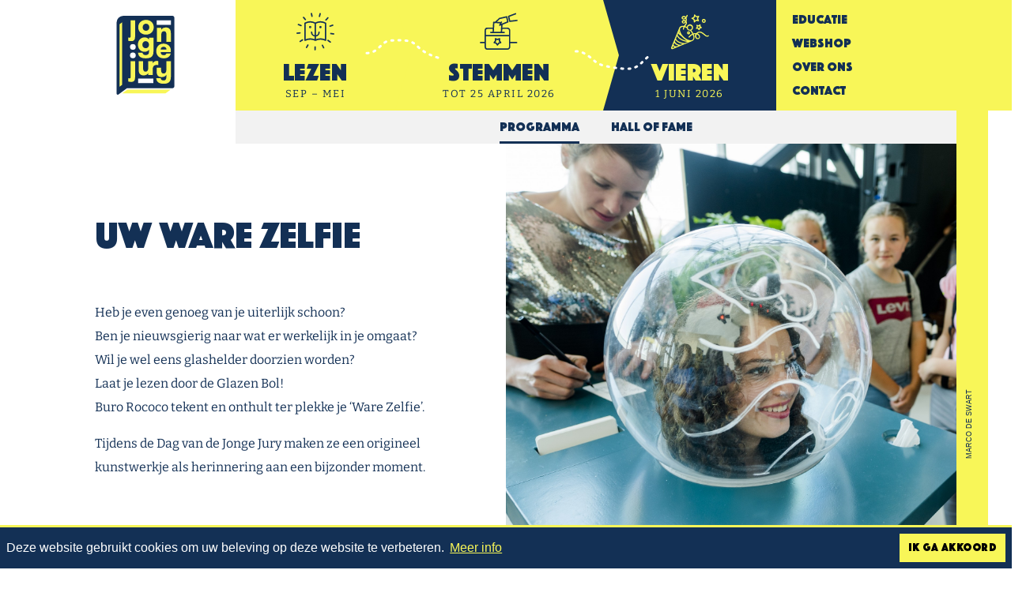

--- FILE ---
content_type: text/html; charset=UTF-8
request_url: https://jongejury.nl/performance/uw-ware-zelfie/
body_size: 40405
content:
<!doctype html>
<html lang="nl-NL">

<head>
	<meta charset="UTF-8">
	<meta name="viewport" content="width=device-width, user-scalable=no, initial-scale=1">
	<link rel="profile" href="http://gmpg.org/xfn/11">
	<link rel="preconnect" href="https://fonts.googleapis.com">
	<link rel="preconnect" href="https://fonts.gstatic.com" crossorigin>
	<meta name='robots' content='index, follow, max-image-preview:large, max-snippet:-1, max-video-preview:-1' />

	<!-- This site is optimized with the Yoast SEO plugin v26.8 - https://yoast.com/product/yoast-seo-wordpress/ -->
	<title>Uw Ware Zelfie - Jonge Jury</title>
	<link rel="canonical" href="https://jongejury.nl/performance/uw-ware-zelfie/" />
	<meta property="og:locale" content="nl_NL" />
	<meta property="og:type" content="article" />
	<meta property="og:title" content="Uw Ware Zelfie - Jonge Jury" />
	<meta property="og:url" content="https://jongejury.nl/performance/uw-ware-zelfie/" />
	<meta property="og:site_name" content="Jonge Jury" />
	<meta property="article:publisher" content="https://www.facebook.com/jongejury/" />
	<meta property="article:modified_time" content="2019-04-16T07:47:41+00:00" />
	<meta property="og:image" content="https://jongejury.nl/wp-content/uploads/MDS_Dag-van-de-Jonge-Jury-HR-083-e1554379572340.jpg" />
	<meta property="og:image:width" content="1760" />
	<meta property="og:image:height" content="1683" />
	<meta property="og:image:type" content="image/jpeg" />
	<meta name="twitter:card" content="summary_large_image" />
	<meta name="twitter:site" content="@jongejury" />
	<script type="application/ld+json" class="yoast-schema-graph">{"@context":"https://schema.org","@graph":[{"@type":"WebPage","@id":"https://jongejury.nl/performance/uw-ware-zelfie/","url":"https://jongejury.nl/performance/uw-ware-zelfie/","name":"Uw Ware Zelfie - Jonge Jury","isPartOf":{"@id":"https://jongejury.nl/#website"},"primaryImageOfPage":{"@id":"https://jongejury.nl/performance/uw-ware-zelfie/#primaryimage"},"image":{"@id":"https://jongejury.nl/performance/uw-ware-zelfie/#primaryimage"},"thumbnailUrl":"https://jongejury.nl/wp-content/uploads/MDS_Dag-van-de-Jonge-Jury-HR-083-e1554379572340.jpg","datePublished":"2018-05-17T11:32:50+00:00","dateModified":"2019-04-16T07:47:41+00:00","breadcrumb":{"@id":"https://jongejury.nl/performance/uw-ware-zelfie/#breadcrumb"},"inLanguage":"nl-NL","potentialAction":[{"@type":"ReadAction","target":["https://jongejury.nl/performance/uw-ware-zelfie/"]}]},{"@type":"ImageObject","inLanguage":"nl-NL","@id":"https://jongejury.nl/performance/uw-ware-zelfie/#primaryimage","url":"https://jongejury.nl/wp-content/uploads/MDS_Dag-van-de-Jonge-Jury-HR-083-e1554379572340.jpg","contentUrl":"https://jongejury.nl/wp-content/uploads/MDS_Dag-van-de-Jonge-Jury-HR-083-e1554379572340.jpg","width":1760,"height":1683,"caption":"Marco De Swart"},{"@type":"BreadcrumbList","@id":"https://jongejury.nl/performance/uw-ware-zelfie/#breadcrumb","itemListElement":[{"@type":"ListItem","position":1,"name":"Home","item":"https://jongejury.nl/"},{"@type":"ListItem","position":2,"name":"Uw Ware Zelfie"}]},{"@type":"WebSite","@id":"https://jongejury.nl/#website","url":"https://jongejury.nl/","name":"Jonge Jury","description":"Wij stimuleren lezen!","publisher":{"@id":"https://jongejury.nl/#organization"},"potentialAction":[{"@type":"SearchAction","target":{"@type":"EntryPoint","urlTemplate":"https://jongejury.nl/?s={search_term_string}"},"query-input":{"@type":"PropertyValueSpecification","valueRequired":true,"valueName":"search_term_string"}}],"inLanguage":"nl-NL"},{"@type":"Organization","@id":"https://jongejury.nl/#organization","name":"Jonge Jury","url":"https://jongejury.nl/","logo":{"@type":"ImageObject","inLanguage":"nl-NL","@id":"https://jongejury.nl/#/schema/logo/image/","url":"https://jongejury.nl/wp-content/uploads/Logo-Jonge-Jury-mailheader-bestellingen.png","contentUrl":"https://jongejury.nl/wp-content/uploads/Logo-Jonge-Jury-mailheader-bestellingen.png","width":100,"height":136,"caption":"Jonge Jury"},"image":{"@id":"https://jongejury.nl/#/schema/logo/image/"},"sameAs":["https://www.facebook.com/jongejury/","https://x.com/jongejury","https://www.instagram.com/jongejury/"]}]}</script>
	<!-- / Yoast SEO plugin. -->


<style id='wp-img-auto-sizes-contain-inline-css' type='text/css'>
img:is([sizes=auto i],[sizes^="auto," i]){contain-intrinsic-size:3000px 1500px}
/*# sourceURL=wp-img-auto-sizes-contain-inline-css */
</style>
<link rel='stylesheet' id='sdm-styles-css' href='https://jongejury.nl/wp-content/plugins/simple-download-monitor/css/sdm_wp_styles.css?ver=6.9' type='text/css' media='all' />
<link rel='stylesheet' id='wpmf-gallery-popup-style-css' href='https://jongejury.nl/wp-content/plugins/wp-media-folder/assets/css/display-gallery/magnific-popup.css?ver=6.1.9' type='text/css' media='all' />
<link rel='stylesheet' id='master-stylesheet-css' href='https://jongejury.nl/wp-content/themes/passionate-master-bs5/assets/dist/css/frontend.css?ver=251006-84312' type='text/css' media='all' />
<link rel='stylesheet' id='jongejury-stylesheet-css' href='https://jongejury.nl/wp-content/themes/jongejury-bs5/assets/dist/css/frontend.css?ver=251002-134059' type='text/css' media='all' />
<script type="text/javascript" src="https://jongejury.nl/wp-includes/js/jquery/jquery.min.js?ver=3.7.1" id="jquery-core-js"></script>
<script type="text/javascript" id="sdm-scripts-js-extra">
/* <![CDATA[ */
var sdm_ajax_script = {"ajaxurl":"https://jongejury.nl/wp-admin/admin-ajax.php"};
//# sourceURL=sdm-scripts-js-extra
/* ]]> */
</script>
<script type="text/javascript" src="https://jongejury.nl/wp-content/plugins/simple-download-monitor/js/sdm_wp_scripts.js?ver=6.9" id="sdm-scripts-js"></script>

<!-- Google tag (gtag.js) snippet toegevoegd door Site Kit -->
<!-- Google Analytics snippet toegevoegd door Site Kit -->
<script type="text/javascript" src="https://www.googletagmanager.com/gtag/js?id=GT-NFRNK8Z" id="google_gtagjs-js" async></script>
<script type="text/javascript" id="google_gtagjs-js-after">
/* <![CDATA[ */
window.dataLayer = window.dataLayer || [];function gtag(){dataLayer.push(arguments);}
gtag("set","linker",{"domains":["jongejury.nl"]});
gtag("js", new Date());
gtag("set", "developer_id.dZTNiMT", true);
gtag("config", "GT-NFRNK8Z");
//# sourceURL=google_gtagjs-js-after
/* ]]> */
</script>
<link rel="https://api.w.org/" href="https://jongejury.nl/wp-json/" /><meta name="generator" content="Site Kit by Google 1.170.0" /><style>
			.gform_footer {
				position: relative;
			}
			.gform_ajax_spinner {
				border: 0.2em solid var(--bs-secondary);
				border-right-color: transparent;
				display: inline-block;
				position: absolute;
				width: 1rem;
				height: 1rem;
				margin-left: 0.75rem;
				vertical-align: middle;
				border-radius: 50%;
				animation: 0.75s linear infinite spinner-border;
				margin-right: 10px;
				top: 50%;
				transform: translateY(-50%);
			}

			:root {
				--chosen-input-height: 38px;
				--chosen-font-size: 15px;
			}

			.chosen-container {
				font-family: var(--bs-font-sans-serif) !important;
				font-size: var(--chosen-font-size) !important;
			}

			.chosen-container-single .chosen-single {
				height: var(--chosen-input-height) !important;
				line-height: var(--chosen-line-height) !important;
			}

			.chosen-container-multi .chosen-choices li.search-field input[type="text"] {
				font-family: var(--bs-font-sans-serif) !important;
				height: var(--chosen-input-height) !important;
			}

		</style>	<link rel="apple-touch-icon" sizes="180x180" href="https://jongejury.nl/wp-content/themes/jongejury-bs5/images/favicon/apple-touch-icon.png">
	<link rel="icon" type="image/png" sizes="32x32" href="https://jongejury.nl/wp-content/themes/jongejury-bs5/images/favicon/favicon-32x32.png">
	<link rel="icon" type="image/png" sizes="16x16" href="https://jongejury.nl/wp-content/themes/jongejury-bs5/images/favicon/favicon-16x16.png">
	<link rel="manifest" href="https://jongejury.nl/wp-content/themes/jongejury-bs5/images/favicon/site.webmanifest">
	<link rel="mask-icon" href="https://jongejury.nl/wp-content/themes/jongejury-bs5/images/favicon/safari-pinned-tab.svg" color="#10223a">
	<link rel="shortcut icon" href="https://jongejury.nl/wp-content/themes/jongejury-bs5/images/favicon/favicon.ico">
	<meta name="msapplication-TileColor" content="#da532c">
	<meta name="msapplication-config" content="https://jongejury.nl/wp-content/themes/jongejury-bs5/images/favicon/browserconfig.xml">
	<meta name="theme-color" content="#ffffff">
	<meta name="facebook-domain-verification" content="mlflzicl0nmn154ujr2b121jjlnx0d" />
	<!-- Meta Pixel Code -->
	<script>
	!function(f,b,e,v,n,t,s)
	{if(f.fbq)return;n=f.fbq=function(){n.callMethod?
	n.callMethod.apply(n,arguments):n.queue.push(arguments)};
	if(!f._fbq)f._fbq=n;n.push=n;n.loaded=!0;n.version='2.0';
	n.queue=[];t=b.createElement(e);t.async=!0;
	t.src=v;s=b.getElementsByTagName(e)[0];
	s.parentNode.insertBefore(t,s)}(window, document,'script',
	'https://connect.facebook.net/en_US/fbevents.js');
	fbq('init', '2587413514771259');
	fbq('track', 'PageView');
	</script>
	<noscript><img height="1" width="1" style="display:none"
	src="https://www.facebook.com/tr?id=2587413514771259&ev=PageView&noscript=1"
	/></noscript>
	<!-- End Meta Pixel Code -->
	<script>
		!function (w, d, t) {
			w.TiktokAnalyticsObject=t;var ttq=w[t]=w[t]||[];ttq.methods=["page","track","identify","instances","debug","on","off","once","ready","alias","group","enableCookie","disableCookie"],ttq.setAndDefer=function(t,e){t[e]=function(){t.push([e].concat(Array.prototype.slice.call(arguments,0)))}};for(var i=0;i<ttq.methods.length;i++)ttq.setAndDefer(ttq,ttq.methods[i]);ttq.instance=function(t){for(var e=ttq._i[t]||[],n=0;n<ttq.methods.length;n++)ttq.setAndDefer(e,ttq.methods[n]);return e},ttq.load=function(e,n){var i="https://analytics.tiktok.com/i18n/pixel/events.js";ttq._i=ttq._i||{},ttq._i[e]=[],ttq._i[e]._u=i,ttq._t=ttq._t||{},ttq._t[e]=+new Date,ttq._o=ttq._o||{},ttq._o[e]=n||{};n=document.createElement("script");n.type="text/javascript",n.async=!0,n.src=i+"?sdkid="+e+"&lib="+t;e=document.getElementsByTagName("script")[0];e.parentNode.insertBefore(n,e)};
				ttq.load('CH9QEGRC77U7A82IO960');
				ttq.page();
			}(window, document, 'ttq');
	</script>
<style id='global-styles-inline-css' type='text/css'>
:root{--wp--preset--aspect-ratio--square: 1;--wp--preset--aspect-ratio--4-3: 4/3;--wp--preset--aspect-ratio--3-4: 3/4;--wp--preset--aspect-ratio--3-2: 3/2;--wp--preset--aspect-ratio--2-3: 2/3;--wp--preset--aspect-ratio--16-9: 16/9;--wp--preset--aspect-ratio--9-16: 9/16;--wp--preset--color--black: #000000;--wp--preset--color--cyan-bluish-gray: #abb8c3;--wp--preset--color--white: #ffffff;--wp--preset--color--pale-pink: #f78da7;--wp--preset--color--vivid-red: #cf2e2e;--wp--preset--color--luminous-vivid-orange: #ff6900;--wp--preset--color--luminous-vivid-amber: #fcb900;--wp--preset--color--light-green-cyan: #7bdcb5;--wp--preset--color--vivid-green-cyan: #00d084;--wp--preset--color--pale-cyan-blue: #8ed1fc;--wp--preset--color--vivid-cyan-blue: #0693e3;--wp--preset--color--vivid-purple: #9b51e0;--wp--preset--gradient--vivid-cyan-blue-to-vivid-purple: linear-gradient(135deg,rgb(6,147,227) 0%,rgb(155,81,224) 100%);--wp--preset--gradient--light-green-cyan-to-vivid-green-cyan: linear-gradient(135deg,rgb(122,220,180) 0%,rgb(0,208,130) 100%);--wp--preset--gradient--luminous-vivid-amber-to-luminous-vivid-orange: linear-gradient(135deg,rgb(252,185,0) 0%,rgb(255,105,0) 100%);--wp--preset--gradient--luminous-vivid-orange-to-vivid-red: linear-gradient(135deg,rgb(255,105,0) 0%,rgb(207,46,46) 100%);--wp--preset--gradient--very-light-gray-to-cyan-bluish-gray: linear-gradient(135deg,rgb(238,238,238) 0%,rgb(169,184,195) 100%);--wp--preset--gradient--cool-to-warm-spectrum: linear-gradient(135deg,rgb(74,234,220) 0%,rgb(151,120,209) 20%,rgb(207,42,186) 40%,rgb(238,44,130) 60%,rgb(251,105,98) 80%,rgb(254,248,76) 100%);--wp--preset--gradient--blush-light-purple: linear-gradient(135deg,rgb(255,206,236) 0%,rgb(152,150,240) 100%);--wp--preset--gradient--blush-bordeaux: linear-gradient(135deg,rgb(254,205,165) 0%,rgb(254,45,45) 50%,rgb(107,0,62) 100%);--wp--preset--gradient--luminous-dusk: linear-gradient(135deg,rgb(255,203,112) 0%,rgb(199,81,192) 50%,rgb(65,88,208) 100%);--wp--preset--gradient--pale-ocean: linear-gradient(135deg,rgb(255,245,203) 0%,rgb(182,227,212) 50%,rgb(51,167,181) 100%);--wp--preset--gradient--electric-grass: linear-gradient(135deg,rgb(202,248,128) 0%,rgb(113,206,126) 100%);--wp--preset--gradient--midnight: linear-gradient(135deg,rgb(2,3,129) 0%,rgb(40,116,252) 100%);--wp--preset--font-size--small: 13px;--wp--preset--font-size--medium: 20px;--wp--preset--font-size--large: 36px;--wp--preset--font-size--x-large: 42px;--wp--preset--spacing--20: 0.44rem;--wp--preset--spacing--30: 0.67rem;--wp--preset--spacing--40: 1rem;--wp--preset--spacing--50: 1.5rem;--wp--preset--spacing--60: 2.25rem;--wp--preset--spacing--70: 3.38rem;--wp--preset--spacing--80: 5.06rem;--wp--preset--shadow--natural: 6px 6px 9px rgba(0, 0, 0, 0.2);--wp--preset--shadow--deep: 12px 12px 50px rgba(0, 0, 0, 0.4);--wp--preset--shadow--sharp: 6px 6px 0px rgba(0, 0, 0, 0.2);--wp--preset--shadow--outlined: 6px 6px 0px -3px rgb(255, 255, 255), 6px 6px rgb(0, 0, 0);--wp--preset--shadow--crisp: 6px 6px 0px rgb(0, 0, 0);}:where(.is-layout-flex){gap: 0.5em;}:where(.is-layout-grid){gap: 0.5em;}body .is-layout-flex{display: flex;}.is-layout-flex{flex-wrap: wrap;align-items: center;}.is-layout-flex > :is(*, div){margin: 0;}body .is-layout-grid{display: grid;}.is-layout-grid > :is(*, div){margin: 0;}:where(.wp-block-columns.is-layout-flex){gap: 2em;}:where(.wp-block-columns.is-layout-grid){gap: 2em;}:where(.wp-block-post-template.is-layout-flex){gap: 1.25em;}:where(.wp-block-post-template.is-layout-grid){gap: 1.25em;}.has-black-color{color: var(--wp--preset--color--black) !important;}.has-cyan-bluish-gray-color{color: var(--wp--preset--color--cyan-bluish-gray) !important;}.has-white-color{color: var(--wp--preset--color--white) !important;}.has-pale-pink-color{color: var(--wp--preset--color--pale-pink) !important;}.has-vivid-red-color{color: var(--wp--preset--color--vivid-red) !important;}.has-luminous-vivid-orange-color{color: var(--wp--preset--color--luminous-vivid-orange) !important;}.has-luminous-vivid-amber-color{color: var(--wp--preset--color--luminous-vivid-amber) !important;}.has-light-green-cyan-color{color: var(--wp--preset--color--light-green-cyan) !important;}.has-vivid-green-cyan-color{color: var(--wp--preset--color--vivid-green-cyan) !important;}.has-pale-cyan-blue-color{color: var(--wp--preset--color--pale-cyan-blue) !important;}.has-vivid-cyan-blue-color{color: var(--wp--preset--color--vivid-cyan-blue) !important;}.has-vivid-purple-color{color: var(--wp--preset--color--vivid-purple) !important;}.has-black-background-color{background-color: var(--wp--preset--color--black) !important;}.has-cyan-bluish-gray-background-color{background-color: var(--wp--preset--color--cyan-bluish-gray) !important;}.has-white-background-color{background-color: var(--wp--preset--color--white) !important;}.has-pale-pink-background-color{background-color: var(--wp--preset--color--pale-pink) !important;}.has-vivid-red-background-color{background-color: var(--wp--preset--color--vivid-red) !important;}.has-luminous-vivid-orange-background-color{background-color: var(--wp--preset--color--luminous-vivid-orange) !important;}.has-luminous-vivid-amber-background-color{background-color: var(--wp--preset--color--luminous-vivid-amber) !important;}.has-light-green-cyan-background-color{background-color: var(--wp--preset--color--light-green-cyan) !important;}.has-vivid-green-cyan-background-color{background-color: var(--wp--preset--color--vivid-green-cyan) !important;}.has-pale-cyan-blue-background-color{background-color: var(--wp--preset--color--pale-cyan-blue) !important;}.has-vivid-cyan-blue-background-color{background-color: var(--wp--preset--color--vivid-cyan-blue) !important;}.has-vivid-purple-background-color{background-color: var(--wp--preset--color--vivid-purple) !important;}.has-black-border-color{border-color: var(--wp--preset--color--black) !important;}.has-cyan-bluish-gray-border-color{border-color: var(--wp--preset--color--cyan-bluish-gray) !important;}.has-white-border-color{border-color: var(--wp--preset--color--white) !important;}.has-pale-pink-border-color{border-color: var(--wp--preset--color--pale-pink) !important;}.has-vivid-red-border-color{border-color: var(--wp--preset--color--vivid-red) !important;}.has-luminous-vivid-orange-border-color{border-color: var(--wp--preset--color--luminous-vivid-orange) !important;}.has-luminous-vivid-amber-border-color{border-color: var(--wp--preset--color--luminous-vivid-amber) !important;}.has-light-green-cyan-border-color{border-color: var(--wp--preset--color--light-green-cyan) !important;}.has-vivid-green-cyan-border-color{border-color: var(--wp--preset--color--vivid-green-cyan) !important;}.has-pale-cyan-blue-border-color{border-color: var(--wp--preset--color--pale-cyan-blue) !important;}.has-vivid-cyan-blue-border-color{border-color: var(--wp--preset--color--vivid-cyan-blue) !important;}.has-vivid-purple-border-color{border-color: var(--wp--preset--color--vivid-purple) !important;}.has-vivid-cyan-blue-to-vivid-purple-gradient-background{background: var(--wp--preset--gradient--vivid-cyan-blue-to-vivid-purple) !important;}.has-light-green-cyan-to-vivid-green-cyan-gradient-background{background: var(--wp--preset--gradient--light-green-cyan-to-vivid-green-cyan) !important;}.has-luminous-vivid-amber-to-luminous-vivid-orange-gradient-background{background: var(--wp--preset--gradient--luminous-vivid-amber-to-luminous-vivid-orange) !important;}.has-luminous-vivid-orange-to-vivid-red-gradient-background{background: var(--wp--preset--gradient--luminous-vivid-orange-to-vivid-red) !important;}.has-very-light-gray-to-cyan-bluish-gray-gradient-background{background: var(--wp--preset--gradient--very-light-gray-to-cyan-bluish-gray) !important;}.has-cool-to-warm-spectrum-gradient-background{background: var(--wp--preset--gradient--cool-to-warm-spectrum) !important;}.has-blush-light-purple-gradient-background{background: var(--wp--preset--gradient--blush-light-purple) !important;}.has-blush-bordeaux-gradient-background{background: var(--wp--preset--gradient--blush-bordeaux) !important;}.has-luminous-dusk-gradient-background{background: var(--wp--preset--gradient--luminous-dusk) !important;}.has-pale-ocean-gradient-background{background: var(--wp--preset--gradient--pale-ocean) !important;}.has-electric-grass-gradient-background{background: var(--wp--preset--gradient--electric-grass) !important;}.has-midnight-gradient-background{background: var(--wp--preset--gradient--midnight) !important;}.has-small-font-size{font-size: var(--wp--preset--font-size--small) !important;}.has-medium-font-size{font-size: var(--wp--preset--font-size--medium) !important;}.has-large-font-size{font-size: var(--wp--preset--font-size--large) !important;}.has-x-large-font-size{font-size: var(--wp--preset--font-size--x-large) !important;}
/*# sourceURL=global-styles-inline-css */
</style>
</head>
<body class="wp-singular performance-template-default single single-performance postid-3442 wp-theme-passionate-master-bs5 wp-child-theme-jongejury-bs5 no-sidebar">
	<script>
		window.fbAsyncInit = function() {
			FB.init({
				appId      : '620636418319789',
				cookie     : true,
				xfbml      : true,
				version    : 'v3.0'
			});
			FB.AppEvents.logPageView();   
		};
		(function(d, s, id){
			var js, fjs = d.getElementsByTagName(s)[0];
			if (d.getElementById(id)) {return;}
			js = d.createElement(s); js.id = id;
			js.src = "https://connect.facebook.net/en_US/sdk.js";
			fjs.parentNode.insertBefore(js, fjs);
		}(document, 'script', 'facebook-jssdk'));
	</script>
	<a class="skip-link visually-hidden" href="#content">Ga door naar inhoud</a>
	<header id="masthead" class="site-header navbar-expand-lg ">
		<div class="container">
			<a class="brand" href="https://jongejury.nl/">
				<svg aria-hidden="true" role="img">
					<use data-href="#logo-jj-fc" xmlns:xlink="http://www.w3.org/1999/xlink" xlink:href="#logo-jj-fc"></use>
				</svg>
				<div class="visually-hidden">Jonge Jury</div>
			</a>
			<nav class="navigation-mobile">
				<ul id="menu-mobile" class="menu menu-mobile"><li id="menu-item-6387" class="menu-item menu-item-type-post_type menu-item-object-page menu-item-6387 object-id-699"><a href="https://jongejury.nl/lezen/">Lezen</a></li>
<li id="menu-item-15756" class="menu-item menu-item-type-post_type menu-item-object-page menu-item-15756 object-id-11687"><a href="https://jongejury.nl/stemmen/">Stemmen</a></li>
<li id="menu-item-13546" class="menu-item menu-item-type-post_type menu-item-object-page menu-item-13546 object-id-482"><a href="https://jongejury.nl/vieren/">Vieren</a></li>
</ul>			</nav>
			<a class="hamburger" data-bs-toggle="collapse" data-bs-target="#navbarMenu" aria-controls="navbarMenu" aria-expanded="false" aria-label="Toggle navigation">
				<span class="hamburger-box"><span class="hamburger-inner"></span></span>
			</a>
			<nav class="navigation collapse navbar-collapse" id="navbarMenu">
				<ul id="menu-primair" class="menu menu-primary"><li id="menu-item-6336" class="menu-item menu-item-type-post_type menu-item-object-page menu-item-has-children menu-item-6336 object-id-699"><a href="https://jongejury.nl/lezen/"><svg class="icon"><use xlink:href="#icon-lezen" /></svg><div class="menu-item-title">Lezen</div><span class="menu-item-description">Sep &#8211; mei</span></a>
<ul class="sub-menu">
	<li id="menu-item-12629" class="menu-item menu-item-type-post_type menu-item-object-page menu-item-12629 object-id-12435"><a href="https://jongejury.nl/lezen/de-lestips/"><div class="menu-item-title">De Lestips</div></a></li>
	<li id="menu-item-12628" class="menu-item menu-item-type-post_type menu-item-object-page menu-item-12628 object-id-11726"><a href="https://jongejury.nl/lezen/groslijst/"><div class="menu-item-title">Groslijst</div></a></li>
	<li id="menu-item-12630" class="menu-item menu-item-type-post_type menu-item-object-page menu-item-12630 object-id-701"><a href="https://jongejury.nl/lezen/tip-v-d-week/"><div class="menu-item-title">Tip van de week</div></a></li>
	<li id="menu-item-6340" class="menu-item menu-item-type-post_type menu-item-object-page menu-item-6340 object-id-667"><a href="https://jongejury.nl/lezen/jonge-jury-boekgenootschap/"><div class="menu-item-title">Jonge Jury Boekgenootschap</div></a></li>
	<li id="menu-item-6337" class="menu-item menu-item-type-post_type menu-item-object-page menu-item-6337 object-id-697"><a href="https://jongejury.nl/lezen/nieuws/"><div class="menu-item-title">Nieuws</div></a></li>
</ul>
</li>
<li id="menu-item-15754" class="menu-item menu-item-type-post_type menu-item-object-page menu-item-15754 object-id-11687"><a href="https://jongejury.nl/stemmen/"><svg class="icon"><use xlink:href="#icon-stemmen" /></svg><div class="menu-item-title">Stemmen</div><span class="menu-item-description">tot 25 april 2026</span></a></li>
<li id="menu-item-12657" class="menu-item menu-item-type-post_type menu-item-object-page menu-item-has-children current-menu-ancestor menu-item-12657 object-id-482"><a href="https://jongejury.nl/vieren/"><svg class="icon"><use xlink:href="#icon-vieren" /></svg><div class="menu-item-title">Vieren</div><span class="menu-item-description">1 juni 2026</span></a>
<ul class="sub-menu">
	<li id="menu-item-12736" class="menu-item menu-item-type-post_type menu-item-object-page current-menu-item menu-item-12736 object-id-498"><a href="https://jongejury.nl/vieren/programma/" aria-current="page"><div class="menu-item-title">Programma</div></a></li>
	<li id="menu-item-6344" class="menu-item menu-item-type-post_type menu-item-object-page menu-item-6344 object-id-497"><a href="https://jongejury.nl/vieren/hall-of-fame/"><div class="menu-item-title">Hall of Fame</div></a></li>
</ul>
</li>
</ul><ul id="menu-secondair" class="menu menu-secondary"><li id="menu-item-8535" class="menu-item menu-item-type-custom menu-item-object-custom menu-item-has-children menu-item-8535 object-id-8535"><a href="https://jongejury.nl/educatie">Educatie</a>
<ul class="sub-menu">
	<li id="menu-item-6347" class="menu-item menu-item-type-post_type menu-item-object-page menu-item-6347 object-id-3928"><a href="https://jongejury.nl/educatie/lesmateriaal-jonge-jury/">Lesmateriaal</a></li>
</ul>
</li>
<li id="menu-item-13049" class="menu-item menu-item-type-custom menu-item-object-custom menu-item-13049 object-id-13049"><a target="_blank" href="https://webshop.passionatebulkboek.nl/jongejury/">Webshop</a></li>
<li id="menu-item-12709" class="menu-item menu-item-type-post_type menu-item-object-page menu-item-has-children menu-item-12709 object-id-3335"><a href="https://jongejury.nl/over-ons/">Over Ons</a>
<ul class="sub-menu">
	<li id="menu-item-4818" class="menu-item menu-item-type-post_type menu-item-object-page menu-item-4818 object-id-3351"><a href="https://jongejury.nl/over-ons/vacatures/">Vacatures</a></li>
	<li id="menu-item-4816" class="menu-item menu-item-type-post_type menu-item-object-page menu-item-4816 object-id-3355"><a href="https://jongejury.nl/over-ons/vrijwilligers/">Vrijwilligers</a></li>
</ul>
</li>
<li id="menu-item-507" class="menu-item menu-item-type-post_type menu-item-object-page menu-item-has-children menu-item-507 object-id-492"><a href="https://jongejury.nl/contact/">Contact</a>
<ul class="sub-menu">
	<li id="menu-item-4525" class="menu-item menu-item-type-post_type menu-item-object-page menu-item-4525 object-id-2090"><a href="https://jongejury.nl/contact/pers/">Pers</a></li>
	<li id="menu-item-14328" class="menu-item menu-item-type-post_type menu-item-object-page menu-item-14328 object-id-3353"><a href="https://jongejury.nl/uitgevers/">Uitgevers</a></li>
</ul>
</li>
</ul>			</nav>
		</div>
	</header><!-- #masthead -->
	<div id="page" class="site">
		<div id="content" class="site-content"><div id="primary" class="content-area">
	<main id="main" class="site-main">
		<section class="artist container">
			<div class="row artist__intro scr">
									<div class="col-md-6 artist__intro-text bcp gangenprogramma">
								<h1>Uw Ware Zelfie</h1><p>&nbsp;</p>
<p>Heb je even genoeg van je uiterlijk schoon?<br />
Ben je nieuwsgierig naar wat er werkelijk in je omgaat?<br />
Wil je wel eens glashelder doorzien worden?<br />
Laat je lezen door de Glazen Bol!<br />
Buro Rococo tekent en onthult ter plekke je &#8216;Ware Zelfie&#8217;.</p>
<p>Tijdens de Dag van de Jonge Jury maken ze een origineel kunstwerkje als herinnering aan een bijzonder moment.</p>
					<svg class="program__icon"><use xlink:href="#icon-gangenprogramma" /></svg>
				</div><!-- /artist__intro-text -->
									<div class="col-md-6 artist__intro-image" style="background-image: url( https://jongejury.nl/wp-content/uploads/MDS_Dag-van-de-Jonge-Jury-HR-083-e1554379572340.jpg );"></div><!-- /artist__intro-image -->
											<div class="artist__intro-caption">Marco De Swart</div>
												</div>
			<div class="row artist__events scr">
			<div class="col"><div class="artist__events-time">10:30 - 15:00</div><div>Gangenprogramma</div><div></div></div>			</div>

			<!-- Diplay Artist content -->
			

			
			
			
<!-- <div class="rw_share pt-3 pb-4">
	<h4>Deel deze pagina:</h4>
	<ul>
		<li class="facebook">
			<a onclick="share_fb()" href="javascript:void(0)">
				<svg class="icon fb" aria-hidden="true" role="img"><use data-href="#icon-facebook" xmlns:xlink="http://www.w3.org/1999/xlink" xlink:href="#icon-facebook"></use></svg>
			</a>
		</li>
		<li class="twitter">
			<a onclick="share_tw()" href="javascript:void(0)">
				<svg class="icon tw" aria-hidden="true" role="img"><use data-href="#icon-twitter" xmlns:xlink="http://www.w3.org/1999/xlink" xlink:href="#icon-twitter"></use></svg>
			</a>
		</li>
		<li class="linkedin">
			<a onclick="share_li()" href="javascript:void(0)">
				<svg class="icon li" aria-hidden="true" role="img"><use data-href="#icon-linkedin" xmlns:xlink="http://www.w3.org/1999/xlink" xlink:href="#icon-linkedin"></use></svg>
			</a>
		</li>
	</ul>
</div>

<script>
	function share_fb(url) {
		window.open('https://www.facebook.com/sharer/sharer.php?u=https://jongejury.nl/performance/uw-ware-zelfie/','facebok-share','width=626, height=436');
	}
	function share_tw(url) {
		window.open('https://twitter.com/share?url=https://jongejury.nl/performance/uw-ware-zelfie/&amp;text="Uw Ware Zelfie"','twitter-share','width=626, height=436');
	}
	function share_li(url) {
		window.open('https://www.linkedin.com/shareArticle?mini=true&url=https://jongejury.nl/performance/uw-ware-zelfie/','linkedin-share','width=626, height=436')
	}
</script> -->
		</section>
		</main><!-- #main -->
</div><!-- #primary -->


	</div><!-- #content -->
</div><!-- #page -->

<footer class="footer">
<div class="container"><div class="row"><div class="col-12"><ul id="menu-footer" class="footer-menu w-100 bpt"><li id="menu-item-3283" class="menu-item menu-item-type-post_type menu-item-object-page menu-item-has-children menu-item-3283 object-id-699"><a href="https://jongejury.nl/lezen/">Lezen</a>
<ul class="sub-menu">
	<li id="menu-item-12631" class="menu-item menu-item-type-post_type menu-item-object-page menu-item-12631 object-id-12435"><a href="https://jongejury.nl/lezen/de-lestips/">De Lestips</a></li>
	<li id="menu-item-11874" class="menu-item menu-item-type-post_type menu-item-object-page menu-item-11874 object-id-11726"><a href="https://jongejury.nl/lezen/groslijst/">Groslijst</a></li>
	<li id="menu-item-3287" class="menu-item menu-item-type-post_type menu-item-object-page menu-item-3287 object-id-667"><a href="https://jongejury.nl/lezen/jonge-jury-boekgenootschap/">Jonge Jury Boekgenootschap</a></li>
	<li id="menu-item-11876" class="menu-item menu-item-type-post_type menu-item-object-page menu-item-11876 object-id-701"><a href="https://jongejury.nl/lezen/tip-v-d-week/">Tip van de week</a></li>
	<li id="menu-item-3284" class="menu-item menu-item-type-post_type menu-item-object-page menu-item-3284 object-id-697"><a href="https://jongejury.nl/lezen/nieuws/">Nieuws</a></li>
</ul>
</li>
<li id="menu-item-15755" class="menu-item menu-item-type-post_type menu-item-object-page menu-item-15755 object-id-11687"><a href="https://jongejury.nl/stemmen/">Stemmen</a></li>
<li id="menu-item-3294" class="menu-item menu-item-type-post_type menu-item-object-page menu-item-has-children current-menu-ancestor menu-item-3294 object-id-482"><a href="https://jongejury.nl/vieren/">Vieren</a>
<ul class="sub-menu">
	<li id="menu-item-12735" class="menu-item menu-item-type-post_type menu-item-object-page current-menu-item menu-item-12735 object-id-498"><a href="https://jongejury.nl/vieren/programma/" aria-current="page">Programma</a></li>
	<li id="menu-item-3292" class="menu-item menu-item-type-post_type menu-item-object-page menu-item-3292 object-id-497"><a href="https://jongejury.nl/vieren/hall-of-fame/">Hall of Fame</a></li>
</ul>
</li>
<li id="menu-item-8534" class="menu-item menu-item-type-custom menu-item-object-custom menu-item-has-children menu-item-8534 object-id-8534"><a href="https://jongejury.nl/educatie/">Educatie</a>
<ul class="sub-menu">
	<li id="menu-item-3932" class="menu-item menu-item-type-post_type menu-item-object-page menu-item-3932 object-id-3928"><a href="https://jongejury.nl/educatie/lesmateriaal-jonge-jury/">Lesmateriaal</a></li>
</ul>
</li>
<li id="menu-item-13050" class="menu-item menu-item-type-custom menu-item-object-custom menu-item-13050 object-id-13050"><a target="_blank" href="https://webshop.passionatebulkboek.nl/jongejury/">Webshop</a></li>
<li id="menu-item-12710" class="menu-item menu-item-type-post_type menu-item-object-page menu-item-has-children menu-item-12710 object-id-3335"><a href="https://jongejury.nl/over-ons/">Over Ons</a>
<ul class="sub-menu">
	<li id="menu-item-3534" class="menu-item menu-item-type-post_type menu-item-object-page menu-item-3534 object-id-3351"><a href="https://jongejury.nl/over-ons/vacatures/">Vacatures</a></li>
	<li id="menu-item-3531" class="menu-item menu-item-type-post_type menu-item-object-page menu-item-3531 object-id-3355"><a href="https://jongejury.nl/over-ons/vrijwilligers/">Vrijwilligers</a></li>
</ul>
</li>
<li id="menu-item-3297" class="menu-item menu-item-type-post_type menu-item-object-page menu-item-has-children menu-item-3297 object-id-492"><a href="https://jongejury.nl/contact/">Contact</a>
<ul class="sub-menu">
	<li id="menu-item-3533" class="menu-item menu-item-type-post_type menu-item-object-page menu-item-3533 object-id-2090"><a href="https://jongejury.nl/contact/pers/">Pers</a></li>
	<li id="menu-item-3532" class="menu-item menu-item-type-post_type menu-item-object-page menu-item-3532 object-id-3353"><a href="https://jongejury.nl/uitgevers/">Uitgevers</a></li>
</ul>
</li>
</ul></div></div></div><div class="container"><div class="row"><div class="col-12 col-lg-6 mb-4"><section id="text-2" class="widget widget_text"><h4 class="widget-title">Wil je ook als eerste het laatste nieuws?</h4>			<div class="textwidget"><ul class="socials mb"><li><a href="https://nl.linkedin.com/company/passionate-bulkboek" target="_blank"><svg aria-hidden="true" role="img"><use data-href="#icon-linkedin" xmlns:xlink="http://www.w3.org/1999/xlink" xlink:href="#icon-linkedin"></use></svg></a></li><li><a href="https://www.facebook.com/jongejury/" target="_blank"><svg aria-hidden="true" role="img"><use data-href="#icon-facebook" xmlns:xlink="http://www.w3.org/1999/xlink" xlink:href="#icon-facebook"></use></svg></a></li><li><a href="https://www.instagram.com/jongejury/" target="_blank"><svg aria-hidden="true" role="img"><use data-href="#icon-instagram" xmlns:xlink="http://www.w3.org/1999/xlink" xlink:href="#icon-instagram"></use></svg></a></li><li><a href="https://www.youtube.com/@passionate_bulkboek" target="_blank"><svg aria-hidden="true" role="img"><use data-href="#icon-youtube" xmlns:xlink="http://www.w3.org/1999/xlink" xlink:href="#icon-youtube"></use></svg></a></li><li><a href="https://www.tiktok.com/@jongejury" target="_blank"><svg aria-hidden="true" role="img"><use data-href="#icon-tiktok" xmlns:xlink="http://www.w3.org/1999/xlink" xlink:href="#icon-tiktok"></use></svg></a></li><li><a href="mailto:info@jongejury.nl"><svg aria-hidden="true" role="img"><use data-href="#icon-email" xmlns:xlink="http://www.w3.org/1999/xlink" xlink:href="#icon-email"></use></svg></a></li></ul>
</div>
		</section></div><div class="col-12 col-lg-6 mb-4"><section id="custom_html-2" class="widget_text widget widget_custom_html"><h4 class="widget-title">Onze nieuwsbrief vol boeken- en lestips ontvangen?</h4><div class="textwidget custom-html-widget"><a href="https://passionatebulkboek.crmplatform.nl/engine?service=classmanager:form:D2&cmd=new&stap=91786A8B041B54A8_" target="blank" class="btn btn-primary mx-auto d-table text-secondary icon-link icon-link-hover">Nu inschrijven
<svg xmlns="http://www.w3.org/2000/svg" width="20" height="20" viewbox="0 0 24 24" class="ms-1 bi"><path fill="currentColor" d="M7.33 24 4.5 21.17 13.84 12 4.5 2.83 7.33 0 19.5 12z"/></svg>
</a></div></section></div></div></div></footer>
<div class="container socket">
	<div class="row">
		<div class="col-12">
			<a target="_blank" href="http://passionatebulkboek.nl">
				<svg class="logo-passionate" aria-hidden="true" role="img"><use data-href="#logo-passionate" xmlns:xlink="http://www.w3.org/1999/xlink" xlink:href="#logo-passionate"></use></svg>
			</a>
			<a target="_blank" href="http://annablamanprijs.nl">
				<svg class="logo-anna_blaman" aria-hidden="true" role="img"><use data-href="#logo-anna_blaman" xmlns:xlink="http://www.w3.org/1999/xlink" xlink:href="#logo-anna_blaman"></use></svg>
			</a>
			<a target="_blank" href="http://www.dagvanhetliteratuuronderwijs.nl">
				<svg class="logo-dlo" aria-hidden="true" role="img"><use data-href="#logo-dlo" xmlns:xlink="http://www.w3.org/1999/xlink" xlink:href="#logo-dlo"></use></svg>
			</a>
			<a target="_blank" href="http://inktaap.nl">
				<svg class="logo-inktaap" aria-hidden="true" role="img"><use data-href="#logo-inktaap" xmlns:xlink="http://www.w3.org/1999/xlink" xlink:href="#logo-inktaap"></use></svg>
			</a>
			<a target="_blank" href="http://erwaseens.nu">
				<svg class="logo-erwaseens" aria-hidden="true" role="img"><use data-href="#logo-erwaseens" xmlns:xlink="http://www.w3.org/1999/xlink" xlink:href="#logo-erwaseens"></use></svg>
			</a>
			<a target="_blank" href="http://jongejury.nl">
				<svg class="logo-jj" aria-hidden="true" role="img"><use data-href="#logo-jj" xmlns:xlink="http://www.w3.org/1999/xlink" xlink:href="#logo-jj"></use></svg>
			</a>
		</div>
	</div>
</div>
<svg style="position: absolute; width: 0; height: 0; overflow: hidden;" version="1.1" xmlns="http://www.w3.org/2000/svg" xmlns:xlink="http://www.w3.org/1999/xlink">
	<defs>
		<symbol id="icon-download" viewBox="0 0 512 512">
			<path fill="currentColor" d="M256 0a256 256 0 1 0 0 512A256 256 0 1 0 256 0zM127 297c-9.4-9.4-9.4-24.6 0-33.9s24.6-9.4 33.9 0l71 71L232 120c0-13.3 10.7-24 24-24s24 10.7 24 24l0 214.1 71-71c9.4-9.4 24.6-9.4 33.9 0s9.4 24.6 0 33.9L273 409c-9.4 9.4-24.6 9.4-33.9 0L127 297z"/>
		</symbol>
		<symbol id="icon-people" viewBox="0 0 75 41">
			<path fill="currentColor" fill-rule="nonzero" d="M53.8 33.9c2.8.7 3 4.1 2.8 6l2.6.2c.3-4.7-1.4-7.9-4.8-8.8-8.5-2.1-10.6-4.8-11-6 .6-.3 1.1-.9 1.6-1.4 4-4.5 3.3-12.3 3.2-13-.4-9-6.9-11-10.7-10.9C33.7-.2 27.2 2 26.8 11c0 .7-.7 8.5 3.3 13a10 10 0 0 0 2 1.6c-.7 1.2-3 3.8-11 5.8-3.5 1-5.1 4-4.8 8.8l2.6-.1c-.2-2 0-5.4 2.8-6 8.9-2.3 11.8-5.4 12.7-7.3 1 .2 2 .4 3 .4H37.8c1.2 0 2.2-.2 3.2-.5 1 1.9 3.9 5 12.9 7.3zm-16.2-9.5a7 7 0 0 1-5.5-2.3c-3.4-3.7-2.7-11-2.7-11 .4-7.8 6.2-8.5 7.8-8.5h.3c1.3 0 7.7.1 8.1 8.4v.1s.7 7.2-2.6 11c-1.3 1.5-3 2.3-5.4 2.3zm26.9 2.1c3-3.4 2.5-9.1 2.5-9.7-.4-6.6-5.3-8.3-8.2-8.2-3-.1-7.9 1.5-8.2 8.2 0 .7-.5 6.4 2.5 9.7a7 7 0 0 0 5.5 2.4H59c.8 0 1.6-.2 2.2-.3.9 1.5 3.2 3.7 9.4 5.2 1.8.5 1.9 2.7 1.8 4l2.6.2c.2-3.7-1.1-6.1-3.7-6.8-5.6-1.4-7.3-3.1-7.7-4 .3 0 .7-.4 1-.7zm-5.7-.2c-1.7 0-2.9-.5-3.7-1.5-2.3-2.7-1.9-7.7-1.9-7.7V17c.3-5.4 4.2-5.8 5.4-5.8h.1c1 0 5.3 0 5.6 5.8 0 .1.4 5.1-1.9 7.8-.8 1-2 1.5-3.6 1.5zm-55 5C1 31.9-.2 34.4 0 38l2.6-.2c0-1.3 0-3.5 1.8-4 6.3-1.6 8.6-3.7 9.4-5.2.7.1 1.4.3 2.2.3h.2c2.3-.1 4.2-.9 5.6-2.4 3-3.4 2.5-9.1 2.4-9.7C24 10.1 19 8.5 16 8.6 13.1 8.5 8.2 10 8 16.8c-.1.7-.6 6.4 2.4 9.7l1 1c-.3.7-2 2.4-7.5 3.8zM10.6 17v-.1c.2-5.4 4.1-5.8 5.3-5.8h.2c.9 0 5.3 0 5.5 5.8 0 .2.5 5.2-1.8 7.8-.9 1-2.2 1.5-3.8 1.5-1.5 0-2.7-.5-3.7-1.5-2.2-2.6-1.7-7.7-1.7-7.7z"/>
		</symbol>
		<symbol id="icon-facebook" viewBox="0 0 24 24">
			<path fill="currentColor" d="M22.675 0h-21.35c-.732 0-1.325.593-1.325 1.325v21.351c0 .731.593 1.324 1.325 1.324h11.495v-9.294h-3.128v-3.622h3.128v-2.671c0-3.1 1.893-4.788 4.659-4.788 1.325 0 2.463.099 2.795.143v3.24l-1.918.001c-1.504 0-1.795.715-1.795 1.763v2.313h3.587l-.467 3.622h-3.12v9.293h6.116c.73 0 1.323-.593 1.323-1.325v-21.35c0-.732-.593-1.325-1.325-1.325z"/>
		</symbol>
		<symbol id="icon-small_arrow_down" viewBox="0 0 24 14">
			<g fill="none" fill-rule="evenodd" stroke="currentColor" stroke-linecap="round" stroke-width="3"><path d="M2 2l10 10M12 12L22 2"/></g>
		</symbol>
		<symbol id="icon-instagram" viewBox="0 0 24 24">
			<path fill="currentColor" d="m12 2.163c3.204 0 3.584.012 4.85.07 3.252.148 4.771 1.691 4.919 4.919.058 1.265.069 1.645.069 4.849 0 3.205-.012 3.584-.069 4.849-.149 3.225-1.664 4.771-4.919 4.919-1.266.058-1.644.07-4.85.07-3.204 0-3.584-.012-4.849-.07-3.26-.149-4.771-1.699-4.919-4.92-.058-1.265-.07-1.644-.07-4.849 0-3.204.013-3.583.07-4.849.149-3.227 1.664-4.771 4.919-4.919 1.266-.057 1.645-.069 4.849-.069zm0-2.163c-3.259 0-3.667.014-4.947.072-4.358.2-6.78 2.618-6.98 6.98-.059 1.281-.073 1.689-.073 4.948s.014 3.668.072 4.948c.2 4.358 2.618 6.78 6.98 6.98 1.281.058 1.689.072 4.948.072s3.668-.014 4.948-.072c4.354-.2 6.782-2.618 6.979-6.98.059-1.28.073-1.689.073-4.948s-.014-3.667-.072-4.947c-.196-4.354-2.617-6.78-6.979-6.98-1.281-.059-1.69-.073-4.949-.073zm0 5.838c-3.403 0-6.162 2.759-6.162 6.162s2.759 6.163 6.162 6.163 6.162-2.759 6.162-6.163c0-3.403-2.759-6.162-6.162-6.162zm0 10.162c-2.209 0-4-1.79-4-4 0-2.209 1.791-4 4-4s4 1.791 4 4c0 2.21-1.791 4-4 4zm6.406-11.845c-.796 0-1.441.645-1.441 1.44s.645 1.44 1.441 1.44c.795 0 1.439-.645 1.439-1.44s-.644-1.44-1.439-1.44z"/>
		</symbol>
		<symbol id="icon-twitter" viewBox="0 0 512 512">
			<path fill="currentColor" d="M389.2 48h70.6L305.6 224.2 487 464H345L233.7 318.6 106.5 464H35.8L200.7 275.5 26.8 48H172.4L272.9 180.9 389.2 48zM364.4 421.8h39.1L151.1 88h-42L364.4 421.8z"/>
		</symbol>
		<symbol id="icon-linkedin" viewBox="0 0 24 24">
			<path fill="currentColor" fill-rule="nonzero" d="M22.3 0H1.7C.7 0 0 .8 0 1.7v20.6c0 1 .8 1.7 1.7 1.7h20.6c1 0 1.7-.8 1.7-1.7V1.7c0-1-.8-1.7-1.7-1.7zM7 20.5H3.6V9H7v11.5zm-1.8-13a2 2 0 1 1 0-4.2 2 2 0 0 1 0 4.1zm15.2 13h-3.6v-5.6c0-1.3 0-3-1.9-3-1.8 0-2 1.4-2 2.9v5.7H9.3V9h3.4v1.6c.5-1 1.7-1.9 3.4-1.9 3.6 0 4.3 2.4 4.3 5.5v6.3z"/>
		</symbol>
		<symbol id="icon-soundcloud" viewBox="0 0 32 18">
			<path fill="currentColor" fill-rule="nonzero" d="M0 14.6c0 .4.1.7.4.9.3.2.6.3 1 .2.3 0 .5-.2.6-.3l.2-.8v-4.3a1 1 0 0 0-.3-.8 1 1 0 0 0-.8-.3 1 1 0 0 0-.8.3 1 1 0 0 0-.3.8v4.3zm3.4 1.8c0 .3.1.5.3.7l.8.2c.3 0 .6 0 .8-.2.2-.2.3-.4.3-.7v-10a1 1 0 0 0-.3-.8 1 1 0 0 0-.8-.3 1 1 0 0 0-.8.3 1 1 0 0 0-.3.8v10zm3.4.5c0 .3.1.5.3.7l.8.2.8-.2c.2-.2.3-.4.3-.7V7.7a1 1 0 0 0-.3-.8 1 1 0 0 0-.8-.3 1 1 0 0 0-.7.3 1 1 0 0 0-.4.8V17zm3.5 0c0 .6.3.9 1 .9.8 0 1.2-.3 1.2-.8V2c0-.8-.3-1.2-.8-1.3-.3-.1-.6 0-1 .2-.3.3-.4.7-.4 1.2V17zm3.4.5V1.2c0-.5.2-.8.5-1l2-.2a8.7 8.7 0 0 1 7.4 4A8.7 8.7 0 0 1 25 8.1c.6-.2 1.3-.4 2-.4 1.3 0 2.5.5 3.5 1.5s1.5 2.2 1.5 3.5c0 1.4-.5 2.6-1.5 3.6s-2.2 1.5-3.5 1.5H14l-.2-.2v-.2z"/>
		</symbol>
		<symbol id="icon-spotify" viewBox="0 0 32 32">
			<path fill="currentColor" fill-rule="nonzero" d="M16 0a16 16 0 1 0 0 32 16 16 0 0 0 0-32zm5.8 23.3c-4-2.4-8.7-2.5-13.3-1.6l-.8.2a1 1 0 0 1-1-1c0-.7.4-1 .9-1.1 5.2-1.2 10.6-1 15.3 1.7.3.2.6.5.6 1 0 .6-.5 1-1 1-.3 0-.4 0-.7-.2zm1.6-4.3A21 21 0 0 0 8 17.1l-.7.2c-.7 0-1.3-.6-1.3-1.2 0-.7.4-1.2 1-1.4a22.6 22.6 0 0 1 17.7 2c.6.4.8.8.8 1.4 0 .6-.6 1.2-1.3 1.2-.3 0-.5-.1-.8-.3zm2-4.9a26.7 26.7 0 0 0-18.1-1.9l-.9.2c-.8 0-1.5-.7-1.5-1.5 0-1 .6-1.4 1.2-1.6a27 27 0 0 1 7.5-1c4.8 0 9.7 1 13.3 3.1.5.3.8.7.8 1.5a1.5 1.5 0 0 1-2.3 1.2z"/>
		</symbol>
		<symbol id="icon-web" viewBox="0 0 32 32">
			<path fill="currentColor" fill-rule="nonzero" d="M16.1 0h-.2a16 16 0 0 0 .1 32 16 16 0 0 0 .1-32zm-5.5 2.8C9.5 4 8.6 5.7 8 7.8c-1.8 0-3 .2-4 .4 1.6-2.5 4-4.4 6.6-5.4zM3 10.2c.6-.2 2-.5 4.5-.7C7.2 11.2 7 13 7 15H1.7c.1-1.7.5-3.4 1.3-5zm-1.3 6.7H7c0 2 .3 4 .6 5.6-2.5-.2-4-.5-4.5-.7-.8-1.5-1.2-3.2-1.3-5zm2.3 7l4 .4c.6 2 1.5 3.7 2.6 5-2.7-1.1-5-3-6.6-5.5zm11.1 6.3c-1.3-.4-3.8-1.6-5.3-5.8l5.3.2v5.6zm0-7.3c-2 0-4 0-5.8-.2-.4-1.7-.6-3.7-.7-5.8h6.5v6zm0-7.8H8.6c0-2.1.3-4 .7-5.8l5.8-.2v6zm0-7.7c-1.9 0-3.7 0-5.3.2 1.5-4.2 4-5.4 5.3-5.8v5.6zm15.2 7.7H25c0-2-.3-4-.6-5.6 2.5.2 4 .5 4.5.7.8 1.5 1.2 3.2 1.3 5zm-2.3-7l-4-.4c-.6-2-1.5-3.7-2.6-5 2.7 1.1 5 3 6.6 5.5zM16.9 1.9c1.3.4 3.8 1.6 5.3 5.8l-5.3-.2V1.8zm0 7.3l5.8.2c.4 1.7.6 3.7.7 5.8h-6.5v-6zm6.5 7.8c0 2.1-.3 4-.7 5.8l-5.8.2v-6h6.5zm-6.5 13.3v-5.6c1.9 0 3.7 0 5.3-.2-1.5 4.2-4 5.4-5.3 5.8zm4.5-1c1.1-1.2 2-2.9 2.6-4.9l4-.5a14.3 14.3 0 0 1-6.6 5.4zm7.6-7.4c-.6.2-2 .5-4.5.7.3-1.6.5-3.6.6-5.6h5.2c-.1 1.7-.5 3.4-1.3 5z"/>
		</symbol>
		<symbol id="icon-flickr" viewBox="0 0 32 32">
			<path fill="currentColor" fill-rule="nonzero" d="M24 0H8a8 8 0 0 0-8 8v16a8 8 0 0 0 8 8h16a8 8 0 0 0 8-8V8a8 8 0 0 0-8-8zM10 20.6c-2.5 0-4.7-2-4.7-4.6 0-2.6 2.2-4.7 4.8-4.7 2.6 0 4.7 2.1 4.7 4.7 0 2.5-2.2 4.6-4.7 4.6zm11.9 0c-2.6 0-4.7-2-4.7-4.6 0-2.6 2-4.7 4.7-4.7a4.7 4.7 0 0 1 0 9.3z"/>
		</symbol>
		<symbol id="icon-youtube" viewBox="0 0 32 23">
			<path fill="currentColor" fill-rule="evenodd" d="M28.5.7a4 4 0 0 1 2.8 2.8c.7 2.5.7 7.8.7 7.8s0 5.2-.7 7.7a4 4 0 0 1-2.8 2.9c-2.5.6-12.5.6-12.5.6s-10 0-12.5-.6A4 4 0 0 1 .7 19C0 16.5 0 11.3 0 11.3S0 6 .7 3.5A4 4 0 0 1 3.5.7C6 0 16 0 16 0s10 0 12.5.7zM12.7 16l8.4-4.7-8.4-4.8V16z"/>
		</symbol>
		<symbol id="icon-email" viewBox="0 0 512 512">
			<path fill="currentColor" d="M256 64C150 64 64 150 64 256s86 192 192 192c17.7 0 32 14.3 32 32s-14.3 32-32 32C114.6 512 0 397.4 0 256S114.6 0 256 0S512 114.6 512 256l0 32c0 53-43 96-96 96c-29.3 0-55.6-13.2-73.2-33.9C320 371.1 289.5 384 256 384c-70.7 0-128-57.3-128-128s57.3-128 128-128c27.9 0 53.7 8.9 74.7 24.1c5.7-5 13.1-8.1 21.3-8.1c17.7 0 32 14.3 32 32l0 80 0 32c0 17.7 14.3 32 32 32s32-14.3 32-32l0-32c0-106-86-192-192-192zm64 192a64 64 0 1 0 -128 0 64 64 0 1 0 128 0z"/>
		</symbol>
		<symbol id="icon-tiktok" viewBox="0 0 448 512">
			<path fill="currentColor" d="M448 209.9a210.1 210.1 0 0 1 -122.8-39.3V349.4A162.6 162.6 0 1 1 185 188.3V278.2a74.6 74.6 0 1 0 52.2 71.2V0l88 0a121.2 121.2 0 0 0 1.9 22.2h0A122.2 122.2 0 0 0 381 102.4a121.4 121.4 0 0 0 67 20.1z"/>
		</symbol>
		<symbol id="icon-date" viewbox="0 0 32 32">
			<path fill="currentColor" d="M29 3h-4V1a1 1 0 1 0-2 0v2h-6V1a1 1 0 1 0-2 0v2H9V1a1 1 0 1 0-2 0v2H3C1 3 0 4 0 6v23c0 2 1 3 3 3h26c2 0 3-1 3-3V6c0-2-1-3-3-3zm1 26l-1 1H3l-1-1V6l1-1h4v2a1 1 0 1 0 2 0V5h6v2a1 1 0 1 0 2 0V5h6v2a1 1 0 1 0 2 0V5h4l1 1v23zm-9-12h4v3h-4v-3zm0-5h4v3h-4v-3zm0 10h4v3h-4v-3zm-7-10h4v3h-4v-3zm0 5h4v3h-4v-3zm0 5h4v3h-4v-3zm-7 0h4v3H7v-3zm0-5h4v3H7v-3zm0-5h4v3H7v-3z"/>
		</symbol>
		<symbol id="icon-spotlight" viewbox="0 0 29 32">
			<path fill="currentColor" fill-rule="nonzero" d="M8.94 3.89V.94a.94.94 0 0 1 1.88 0v4.79l8.47 8.47 8.2 1.82a.94.94 0 0 1 .47 1.59L13.84 31.72a.94.94 0 0 1-1.58-.46l-1.83-8.2L.28 12.9a.94.94 0 0 1 0-1.33L7.8 4.04c.31-.3.78-.36 1.14-.15zm-.47 2.15l-6.2 6.2 9.02 9.02 6.2-6.2-6.67-6.67v2.6a2.82 2.82 0 1 1-1.88 0V6.5l-.47-.47zm3.85 16.85l1.4 6.29 11.7-11.7-6.3-1.4-6.8 6.8zm-2.44-8.3a.94.94 0 1 0 0-1.88.94.94 0 0 0 0 1.88z"/>
		</symbol>
		<symbol id="icon-pencil" viewBox="0 0 32 32">
			<path fill="none" fill-rule="evenodd" stroke="currentColor" stroke-linecap="round" stroke-linejoin="round" stroke-width="2" d="M24 1L1 24v7h7L31 8l-7-7zM4 21l7 7m9-23l7 7"/>
		</symbol>
		<symbol id="icon-pen" viewBox="0 0 32 32">
			<path fill="none" fill-rule="evenodd" stroke="currentColor" stroke-linecap="round" stroke-linejoin="round" stroke-width="2" d="M24 1L1 24v7h7L31 8l-7-7zM4 21l7 7m9-22l7 7m0 0l2 2m0 0l-7 7"/>
		</symbol>
		<symbol id="icon-pen-crossed" viewBox="0 0 32 32">
			<path fill="none" fill-rule="evenodd" stroke="currentColor" stroke-linecap="round" stroke-linejoin="round" stroke-width="2" d="M8 1l23 23v7h-7L1 8l7-7zm20 20l-7 7 7-7zM9 16l7 7-8 8H1v-7l8-8zm7-7l8-8 7 7-8 8-7-7zM4 21l7 7m9-23l7 7"/>
		</symbol>
		<symbol id="icon-eye" viewBox="0 0 32 17">
			<path fill="currentColor" fill-rule="evenodd" d="M31.53 8c-.3-.32-7.1-7.37-14.6-7.94a8.58 8.58 0 0 0-1.89 0C7.56.63.74 7.68.45 8L0 8.47l.45.47c.3.32 7.1 7.37 14.6 7.94a8.6 8.6 0 0 0 1.89 0c7.48-.57 14.3-7.62 14.59-7.94l.45-.47-.45-.47zm-14.8 7.52c-.24.02-.5.04-.74.04-.25 0-.5-.02-.75-.04a7.12 7.12 0 0 1-6.38-7.05c0-3.66 2.8-6.68 6.38-7.05.25-.02.5-.04.75-.04s.5.02.75.04a7.12 7.12 0 0 1 6.38 7.05c0 3.66-2.8 6.68-6.38 7.05zm5.86-1.72a8.4 8.4 0 0 0 0-10.66 32.18 32.18 0 0 1 7.46 5.33 32.2 32.2 0 0 1-7.46 5.33zM1.93 8.47c1.1-1.05 3.95-3.6 7.46-5.34a8.4 8.4 0 0 0 0 10.67 32.22 32.22 0 0 1-7.46-5.33zM16 13.1a4.58 4.58 0 0 0 4.66-4.64c0-2.48-1.9-4.64-4.66-4.64a4.6 4.6 0 0 0-4.68 4.64A4.6 4.6 0 0 0 16 13.11z"/>
		</symbol>
		<symbol id="icon-person" viewBox="0 0 93 100">
			<path fill="currentColor" d="M92.8 82.7c0-15-12.2-27.2-27.3-27.2H27.4C12.4 55.5.1 67.7.1 82.7v16.4h92.7V82.7zm-11 5.5H11v-5.5c0-9 7.4-16.3 16.4-16.3h38.1c9 0 16.4 7.3 16.4 16.3v5.5zM46.5 50a24.5 24.5 0 1 0 0-49.1 24.5 24.5 0 0 0 0 49zm0-38.2a13.6 13.6 0 1 1 0 27.3 13.6 13.6 0 0 1 0-27.3z"/>
		</symbol>
		<symbol id="icon-mic" viewBox="0 0 64 125">
			<g fill="currentColor"><path d="M31.75 84.16c12 0 21.78-9.77 21.78-21.77V22.22c0-12-9.77-21.77-21.78-21.77A21.8 21.8 0 0 0 9.97 22.22V62.4c0 12 9.77 21.77 21.78 21.77zm0-76.25c7.9 0 14.31 6.42 14.31 14.31V62.4a14.3 14.3 0 1 1-28.61 0V22.22c0-7.89 6.4-14.3 14.3-14.3z"/><path d="M59.75 53.22a3.74 3.74 0 0 0-3.73 3.73v5.44a24.3 24.3 0 0 1-24.27 24.26A24.3 24.3 0 0 1 7.48 62.4v-5.44a3.74 3.74 0 0 0-7.46 0v5.44a31.9 31.9 0 0 0 28 31.48v23.21H15.4a3.74 3.74 0 0 0 0 7.47h32.7a3.74 3.74 0 0 0 0-7.47H35.48v-23.2a31.9 31.9 0 0 0 28-31.5v-5.43a3.74 3.74 0 0 0-3.73-3.73z"/></g>
		</symbol>
		<symbol id="icon-mic-2" viewBox="0 0 43 39">
			<path fill="currentColor" fill-rule="nonzero" d="M41.8 10.5l-.6-.3A8 8 0 0 0 36.9.7a7.8 7.8 0 0 0-9.8 3l-.7-.3a1 1 0 0 0-1.3.6 1 1 0 0 0 .5 1.3l.6.3a8 8 0 0 0 0 4.7l-6.6 22c-.1.6.1 1 .6 1.3l.8.4c-1 1.4-3.3 2.8-4.3 2.7-.8 0-1.9-.4-2.7-1-.7-.5-.9-.7-1.2-1.3l-.6-1.1c-1.5-2.4-4-3-7-1.6A7 7 0 0 0 3.3 33c-1 1-1.5 1.3-1.8 1a1 1 0 0 0-1.4.4 1 1 0 0 0 .3 1.4c1.8 1.2 3.3-.3 4.3-1.2.4-.4.8-.8 1.2-1 3-1.4 4.1.3 4.5.8l.5 1c.4.7.7 1.3 2 2a8.8 8.8 0 0 0 3.8 1.4c2 0 4.8-2 6-4l.8.4a1 1 0 0 0 1.3-.4l11.9-19.6a7.9 7.9 0 0 0 3.5-3l.7.2.4.1a1 1 0 0 0 1-.6 1 1 0 0 0-.6-1.4zm-8.1-8.4c.8 0 1.6.2 2.4.5 1.4.6 2.4 1.8 3 3.3a6 6 0 0 1 .2 3.5L29 4.6c1-1.6 2.8-2.5 4.7-2.5zm-10 30.8l-1.9-.8 3.8-12.3 4.7 2.1-6.7 11zm7.7-12.7l-5.2-2.4 1.4-4.9a7.8 7.8 0 0 0 6 3h.4l-2.6 4.3zm2.3-6.4c-.8 0-1.6-.2-2.4-.5a5.9 5.9 0 0 1-3.2-6.8l10.3 4.8a5.8 5.8 0 0 1-4.7 2.5z"/>
		</symbol>
		<symbol id="icon-ticket" viewBox="0 0 43 43">
			<path fill="currentColor" fill-rule="nonzero" d="M42.5 14.3l-1.7-1.7a.7.7 0 0 0-1 0c-.5.4-1.3.4-1.8 0a1.2 1.2 0 0 1 0-1.8.7.7 0 0 0 0-1l-1.2-1.1a.7.7 0 0 0-1 0c-.4.4-1.3.4-1.7 0a1.2 1.2 0 0 1 0-1.8.7.7 0 0 0 0-1l-1.2-1.2a.7.7 0 0 0-1 0c-.5.5-1.3.5-1.7 0-.5-.5-.5-1.2 0-1.7.2-.3.2-.8 0-1L28.4.2a.7.7 0 0 0-1 0L20 7.5.2 27.4a.7.7 0 0 0 0 1L2 30.2c.2.2.7.2 1 0 .5-.5 1.3-.5 1.7 0 .5.4.5 1.2 0 1.7-.3.3-.3.7 0 1L6 34.1c.3.3.7.3 1 0 .5-.5 1.3-.5 1.7 0a1.2 1.2 0 0 1 0 1.7.7.7 0 0 0 0 1L9.8 38c.3.3.8.3 1 0 .5-.5 1.3-.5 1.8 0s.5 1.3 0 1.7c-.3.3-.3.8 0 1l1.7 1.8a.7.7 0 0 0 1 0l20-19.9 7.2-7.2c.3-.3.3-.8 0-1zM14.8 41l-.8-.8a2.7 2.7 0 0 0-3.6-3.7l-.3-.2a2.7 2.7 0 0 0-.4-3.2 2.7 2.7 0 0 0-3.2-.5l-.3-.3a2.7 2.7 0 0 0-3.7-3.6l-.7-.8L20.6 9l13.1 13.1L14.8 41zm20-20L21.5 8 28 1.8l.8.7a2.7 2.7 0 0 0 3.6 3.7l.3.3a2.7 2.7 0 0 0 .5 3.2 2.7 2.7 0 0 0 3.2.4l.2.3a2.7 2.7 0 0 0 .5 3.2 2.7 2.7 0 0 0 3.2.4l.8.8-6.3 6.3zm-27 4.5c-.2.2-.2.7 0 1l8.4 8.4a.7.7 0 0 0 1 0l12.4-12.3a.7.7 0 0 0 0-1l-8.4-8.4a.7.7 0 0 0-1 0L7.7 25.5zM28 22L16.8 33.4 9.4 26l11.2-11.3 7.4 7.4zm-15.5 5.3a.7.7 0 0 0 1 0L21 20a.7.7 0 1 0-1-1l-7.5 7.4c-.2.3-.2.8 0 1zm7.6-3l-4.8 4.8a.7.7 0 1 0 1 1l4.8-4.8a.7.7 0 1 0-1-1z"/>
		</symbol>
		<symbol id="icon-musicnote" viewBox="0 0 28 32">
			<path fill="currentColor" fill-rule="nonzero" d="M27.6.9c-.2-.6-.8-1-1.5-.9L11.3 3.5c-.4.1-.6.3-.7.4-.2.2-.3.5-.3.7v18.3c-1-.6-2.3-1-3.7-1-1.6 0-3.1.5-4.2 1.4-1.2.9-2 2.2-2 3.6 0 1.5.8 2.8 2 3.7C3.5 31.5 5 32 6.6 32a7 7 0 0 0 4.3-1.4c1.1-.9 1.8-2.2 1.9-3.6V9.3l12.4-2.9v13a7 7 0 0 0-3.7-1c-1.6 0-3.1.6-4.2 1.4-1.2 1-2 2.3-2 3.7 0 1.5.8 2.8 2 3.7a7 7 0 0 0 4.2 1.4c1.7 0 3.1-.5 4.2-1.4a4.7 4.7 0 0 0 2-3.6V1.3l-.1-.4zM9.3 28.7c-.6.5-1.6.8-2.7.8-1 0-2-.3-2.7-.8-.5-.5-.9-1.1-.9-1.8 0-.6.4-1.2 1-1.7s1.6-.8 2.6-.8c1.1 0 2 .3 2.7.8.6.5 1 1.1 1 1.7 0 .7-.4 1.3-1 1.8zm15.9-5.2c0 .7-.4 1.3-1 1.7-.7.6-1.6.9-2.7.9-1 0-2-.3-2.7-.9-.5-.4-1-1-1-1.7 0-.6.5-1.2 1-1.7.7-.5 1.7-.8 2.7-.8 1 0 2 .3 2.7.8.6.5 1 1 1 1.7zm0-18.6L12.8 7.8v-2l12.4-3v2z"/>
		</symbol>
		<symbol id="icon-smiley" viewBox="0 0 120 108">
			<g fill="none" fill-rule="evenodd" stroke="currentColor" stroke-linecap="round" stroke-linejoin="round"><path stroke-width="9" d="M73.8 65.1a21.53 21.53 0 0 1-14.95 5.31 22.31 22.31 0 0 1-14.96-4.95"/><path stroke-width="9" d="M114.96 49.57a53.04 53.04 0 0 1-46.42 52.82c-5.7.66-11.45.66-17.15 0A53.04 53.04 0 0 1 5 49.57V28.35a20.9 20.9 0 0 1 17.33-20.6 222.4 222.4 0 0 1 37.65-2.73c12.6-.15 25.2.77 37.66 2.76a20.9 20.9 0 0 1 17.32 20.6v21.19z"/><path stroke-width="11" d="M40.36 41.52v-4.7m38.89 4.7v-4.7"/></g>
		</symbol>
		<symbol id="icon-comment" viewBox="0 0 32 32">
			<path fill="currentColor" fill-rule="nonzero" d="M27.4.2H4a4 4 0 0 0-4 4V21a4 4 0 0 0 4 4h1.3v6.7l7.6-6.8h14.5a4 4 0 0 0 3.9-3.9V4.1a4 4 0 0 0-4-3.9zM28.7 21c0 .7-.6 1.3-1.3 1.3H11.9L8 26v-3.6h-4c-.7 0-1.3-.6-1.3-1.3V4.1c0-.7.6-1.3 1.4-1.3h23.4c.7 0 1.3.6 1.3 1.3v17zM9 13.2a1.3 1.3 0 1 0 0-2.6 1.3 1.3 0 0 0 0 2.6zm6.5 0a1.3 1.3 0 1 0 0-2.6 1.3 1.3 0 0 0 0 2.6zm6.5 0a1.3 1.3 0 1 0 0-2.6 1.3 1.3 0 0 0 0 2.6z"/>
		</symbol>
		<symbol id="icon-comments" viewBox="0 0 32 26">
 			<path fill="currentColor" d="M10.7 8.2v9.5c0 1.5 1.3 2.8 2.8 2.8H22l4.9 4.9a.9.9 0 0 0 1 .2c.3-.1.5-.5.5-.8v-4.3h.6c1.5 0 2.8-1.3 2.8-2.8V8.2c0-1.5-1.3-2.8-2.8-2.8H13.5a2.8 2.8 0 0 0-2.8 2.8zM29 18.7h-1.5a1 1 0 0 0-.9.9v3L23 18.9a1 1 0 0 0-.6-.2h-8.9a1 1 0 0 1-1-1V8.2c0-.5.5-1 1-1H29c.6 0 1 .5 1 1v9.5c0 .5-.4 1-1 1zM2.7 12.9a2.5 2.5 0 0 1-2.5-2.5V2.5C.2 1.2 1.3.1 2.7.1h12.8C16.9 0 18 1 18 2.5V4a1 1 0 0 1-1.8 0V2.5c0-.3-.3-.6-.7-.6H2.7c-.4 0-.7.3-.7.6v8c0 .3.3.6.7.6h1.2c.5 0 .9.4.9.9v2l2.7-2.7.7-.2h1a1 1 0 0 1 0 1.8h-.6l-4 4a.9.9 0 0 1-1 .2.9.9 0 0 1-.6-.8v-3.4h-.3z"/>
		</symbol>
		<symbol id="icon-presentatoren" viewBox="0 0 43 39">
			<path fill="currentColor" fill-rule="nonzero" d="M41.8 10.5l-.6-.3A8 8 0 0 0 36.9.7a7.8 7.8 0 0 0-9.8 3l-.7-.3a1 1 0 0 0-1.3.6 1 1 0 0 0 .5 1.3l.6.3a8 8 0 0 0 0 4.7l-6.6 22c-.1.6.1 1 .6 1.3l.8.4c-1 1.4-3.3 2.8-4.3 2.7-.8 0-1.9-.4-2.7-1-.7-.5-.9-.7-1.2-1.3l-.6-1.1c-1.5-2.4-4-3-7-1.6A7 7 0 0 0 3.3 33c-1 1-1.5 1.3-1.8 1a1 1 0 0 0-1.4.4 1 1 0 0 0 .3 1.4c1.8 1.2 3.3-.3 4.3-1.2.4-.4.8-.8 1.2-1 3-1.4 4.1.3 4.5.8l.5 1c.4.7.7 1.3 2 2a8.8 8.8 0 0 0 3.8 1.4c2 0 4.8-2 6-4l.8.4a1 1 0 0 0 1.3-.4l11.9-19.6a7.9 7.9 0 0 0 3.5-3l.7.2.4.1a1 1 0 0 0 1-.6 1 1 0 0 0-.6-1.4zm-8.1-8.4c.8 0 1.6.2 2.4.5 1.4.6 2.4 1.8 3 3.3a6 6 0 0 1 .2 3.5L29 4.6c1-1.6 2.8-2.5 4.7-2.5zm-10 30.8l-1.9-.8 3.8-12.3 4.7 2.1-6.7 11zm7.7-12.7l-5.2-2.4 1.4-4.9a7.8 7.8 0 0 0 6 3h.4l-2.6 4.3zm2.3-6.4c-.8 0-1.6-.2-2.4-.5a5.9 5.9 0 0 1-3.2-6.8l10.3 4.8a5.8 5.8 0 0 1-4.7 2.5z"/>
		</symbol>
		<symbol id="icon-news" viewBox="0 0 32 32">
			<path fill="currentColor" fill-rule="nonzero" d="M16 0a16 16 0 1 0 0 32 16 16 0 0 0 0-32zM9 4.7C8 6 7.4 7.6 7 9.3H4.5C5.5 7.5 7 6 8.9 4.7zM2.6 16c0-1.4.2-2.7.6-4h3.1a26 26 0 0 0 0 8H3.3c-.4-1.3-.6-2.6-.6-4zm1.8 6.7H7c.5 1.7 1.1 3.3 2 4.6a13.4 13.4 0 0 1-4.5-4.6zM14.7 29c-2-.8-3.9-3.2-5-6.4h5V29zm0-9.1H9a23 23 0 0 1 0-8h5.6v8zm0-10.7h-5c1.1-3.2 3-5.6 5-6.4v6.4zM17.3 3c2 .8 3.9 3.2 5 6.4h-5V3zm0 26.2v-6.4h5c-1.1 3.2-3 5.6-5 6.4zm0-9.1v-8H23a22.9 22.9 0 0 1 0 8h-5.6zm5.8 7.3c.8-1.3 1.4-2.9 2-4.6h2.4c-1 1.8-2.6 3.4-4.4 4.6zM29.3 16c0 1.4-.2 2.7-.6 4h-3.1a26.3 26.3 0 0 0 0-8h3.1c.4 1.3.6 2.6.6 4zM25 9.3C24.5 7.6 24 6 23 4.7 25 6 26.5 7.5 27.6 9.3H25z"/>
		</symbol>
		<symbol id="icon-book" viewBox="0 0 42 35">
			<path fill="currentColor" fill-rule="nonzero" d="M30.7 0C27.4 0 23 1 22 1.5a5 5 0 0 0-1.3.8C19.1.8 14.8 0 10.7 0 5.6 0 0 1.2 0 3.8v27.4C0 33.3 1.7 35 3.7 35h34c2.1 0 3.8-1.7 3.8-3.8V3.8c0-2.6-5.6-3.8-10.8-3.8zM1.5 27.4c0-.7 3.1-2.3 9.2-2.3 6.2 0 9.3 1.6 9.3 2.3v3H3.7c-1.2 0-2.2-1-2.2-2.2v-.8zm20-23.7c0-.2.2-.3.4-.4l.2-.2c1-.5 2-.9 3-1v12.6l-1.4-1a.7.7 0 0 0-.7 0l-1.5 1V3.8v-.1zm0 23.7c0-.7 3.1-2.3 9.2-2.3 6.2 0 9.3 1.6 9.3 2.3v.8c0 1.2-1 2.2-2.2 2.2H21.5v-3zM40 3.8v21.5c-2-1.2-5.7-1.7-9.3-1.7-3.5 0-7.2.5-9.2 1.7v-8.9l1.8-1 2.3 1.2c.2.2.5.2.7 0 .2-.1.4-.3.4-.6v-2.7a28.5 28.5 0 0 1 10.3.2h.2c.4 0 .7-.3.8-.7 0-.4-.3-.8-.7-.9a29 29 0 0 0-10.6-.1V7.2a28.5 28.5 0 0 1 10.3.2h.2c.4 0 .7-.3.8-.7 0-.4-.3-.8-.7-.8a29 29 0 0 0-10.6-.2v-4l4-.2C37 1.5 40 3.1 40 3.8zM10.7 1.5C17 1.5 20 3.1 20 3.8v21.5c-2-1.2-5.7-1.7-9.3-1.7-3.5 0-7.2.5-9.2 1.7V3.8c0-.7 3.1-2.3 9.2-2.3zm27 32h-34c-1.2 0-2.2-1-2.2-2.3.6.5 1.4.8 2.2.8h34c.9 0 1.7-.3 2.3-.8 0 .6-.2 1.2-.7 1.6-.4.4-1 .7-1.5.7zm-.4-16c.4 0 .7.5.6.9 0 .4-.5.7-.9.6A27.4 27.4 0 0 0 26 19h-.2a.7.7 0 0 1-.8-.7c0-.4.3-.8.7-.8a28.8 28.8 0 0 1 11.7 0zm-26.6 1c-1.2 0-3.1.1-5.7.5-.3 0-.6 0-.7-.3a.8.8 0 0 1 0-.7c0-.3.3-.5.5-.5a28.8 28.8 0 0 1 11.8 0c.4 0 .6.5.6.9-.1.4-.5.7-1 .6-1.8-.4-3.6-.6-5.5-.5zm-5.6-5.1H5c-.3 0-.6-.1-.7-.3a.8.8 0 0 1 0-.8c0-.2.3-.4.5-.4a28.8 28.8 0 0 1 11.8 0c.4 0 .6.4.6.8-.1.5-.5.7-1 .6a27.4 27.4 0 0 0-11 0zm0-5.7H5a.7.7 0 0 1-.8-.6c0-.5.2-.8.6-.9a28.8 28.8 0 0 1 11.8 0c.4 0 .6.5.6.9-.1.4-.5.7-1 .6a27.4 27.4 0 0 0-11 0z"/>
		</symbol>
		<symbol id="logo-jj" viewBox="0 0 74 100">
			<path fill="currentColor" d="M70.6 0c1.4 0 2.5 1.1 2.5 2.5v86.7c0 1.3-1.1 2.4-2.5 2.4H13.1l-10.9 8a1.4 1.4 0 0 1-2.2-1v-90A8.6 8.6 0 0 1 8.6 0Zm-2 93.4-6.2 4.5c-.3.2-.5.3-.8.3H7.2l6.5-4.8h54.8ZM7 8.2l-3.4 2.5v79.2L7 87.4V8.2Zm61.6 49.2H63v11.2c0 2.7-1.2 4.5-3.5 4.5-2.4 0-3.2-1.8-3.2-4.3v-3h-5.6V70c0 2.5.2 4.3 1.3 5.7 1 1.1 2.6 2 5 2 2.9 0 5-1.1 6-3v3c0 3-1.2 4.2-3.6 4.2-2.5 0-3.5-1.3-3.5-3h-5.6c0 4.3 2.6 7.2 9.3 7.2 6.2 0 9-2.6 9-8.7v-20ZM46.4 79.6H27.2v5.6h19.2v-5.6Zm-23-22.2h-5.6v20.1c0 1.3-.5 1.8-1.6 1.8-.3 0-.7 0-1.3-.3v4.3c.7.2 2.4.4 3.6.4 2.7 0 4.9-1 4.9-5.7V57.4Zm27.7-.3a6.1 6.1 0 0 0-5.4 3.1v-2.8H40v8.9c0 2.7-1 4.4-3.4 4.4-2.3 0-3-1.7-3-4.3v-9h-5.7v10.5c0 2.5.3 4.2 1.4 5.6 1 1.2 2.5 2 5 2 2.7 0 4.8-1.1 5.8-3v2.6h5.6V68c0-4.2 2-5.8 5.1-5.8a7 7 0 0 1 2 .3v-5c-.6-.3-1-.4-1.7-.4Zm8.3-21.8c-6 0-9.2 4.1-9.2 9.3 0 5.2 3.3 9.3 9.5 9.3 5 0 8.1-2.7 8.7-6H63c-.4 1.1-1.3 2-3.3 2-2.8 0-3.8-1.8-3.8-4h12.7l.1-2c0-4.9-3.5-8.6-9.2-8.6Zm-24-8c-4.9 0-8.4 4-8.4 9.3 0 5.3 3.6 9 8.4 9 2.8 0 4.7-1.2 5.6-2.7v2.8c0 2.9-1.7 4-4.2 4-2.6 0-3.8-1.3-4-2.9h-5.6c.2 4 2.5 7.1 9.8 7.1 6.5 0 9.6-2.5 9.6-8.6V27.8H41v2.5c-1-2-3.2-3-5.6-3ZM20.6 46.5a3.6 3.6 0 1 0 0 7.2 3.6 3.6 0 0 0 0-7.2Zm0-10.7a3.6 3.6 0 1 0 0 7.3 3.6 3.6 0 0 0 0-7.3Zm38.9 3.5c2.1 0 3.6 1.3 3.6 3.4h-7.3c0-2.2 1.6-3.5 3.7-3.5ZM36.8 32c2.5 0 4.2 2 4.2 4.5S39.3 41 36.8 41s-4.2-2-4.2-4.5c0-2.4 1.6-4.5 4.2-4.5Zm25.5-17.3c-2.8 0-4.8 1-5.8 3v-2.6h-5.6V33h5.6v-9c0-2.7 1.1-4.4 3.5-4.4 2.3 0 3 1.7 3 4.2V33h5.7V22.4c0-2.5-.4-4.3-1.5-5.6-.9-1.2-2.4-2-4.9-2Zm-38.9-9h-5.6v20.1c0 1.4-.5 1.8-1.6 1.8-.3 0-.7 0-1.3-.2v4.2c.7.2 2.4.4 3.6.4 2.7 0 4.9-1 4.9-5.7V5.8Zm13.8-.6c-6.1 0-9.8 4.3-9.8 9.3 0 5 3.7 9.3 9.8 9.3 6.1 0 9.8-4.2 9.8-9.3 0-5-3.7-9.3-9.8-9.3Zm0 4.8c2.5 0 4.2 2 4.2 4.5S39.7 19 37.2 19c-2.6 0-4.2-2-4.2-4.5 0-2.4 1.6-4.5 4.2-4.5Zm31.4-4.2H50.7v5.6h18V5.8Z"/>
		</symbol>
		<symbol id="logo-passionate" viewBox="0 0 162 60">
			<g fill="currentColor" fill-rule="evenodd"><path d="M8.1 20.5H5.3V12h2.8c2.2 0 3.6 1.7 3.6 4.3 0 2.5-1.4 4.1-3.6 4.2m6.9-4.3c0-2.1-.7-4-2-5.4A6.9 6.9 0 0 0 8 9H2v21h3.3v-6.5H8a7 7 0 0 0 5.1-2c1.3-1.3 2-3.2 2-5.3m9.4 5.7h-6l3-8.7 3 8.7zM19.7 9v.1L12 30h3.8l1.6-5h8.2l1.7 5H31L23.3 9h-3.6zm19.9 9.5l-3.2-1.2c-1-.3-1.5-.6-1.9-1-.3-.4-.5-.9-.5-1.6 0-.9.3-1.5.8-2a4 4 0 0 1 2.3-.6c2.2 0 3.6 1.1 3.7 3v.2h3.3V15c-.1-3.6-2.8-6-7-6a7 7 0 0 0-4.7 1.7 5.4 5.4 0 0 0-2 4.2c0 1.2.4 2.4 1 3.3.6 1 1.6 1.6 3.2 2.1l4 1.3c1.4.5 2.1 1.5 2.1 3a3 3 0 0 1-.8 2.2c-.6.5-1.4.8-2.5.8-2.4 0-3.8-1.3-3.9-3.5V24H30v.3c0 1.3.2 2 1 3 1.2 2.3 3.3 3.4 6.2 3.4 2.1 0 3.8-.7 5-1.8a6 6 0 0 0 2-4.7c0-2.7-1.5-4.5-4.7-5.6m14.9 0l-3.1-1.1c-1-.4-1.6-.7-2-1.1-.3-.4-.4-.9-.4-1.6 0-1 .3-1.6.8-2a3 3 0 0 1 2.2-.8c2.2 0 3.5 1.2 3.7 3.1v.2h3.2v-.2C58.6 11.3 56 9 52 9a7 7 0 0 0-4.8 1.7 5.6 5.6 0 0 0-1.8 4.3c0 1.1.3 2.4.9 3.3.6 1 1.6 1.7 3.1 2.2l4 1.3c1.4.5 2 1.5 2 3 0 1-.3 1.8-.8 2.3-.5.6-1.3.9-2.4.9-2.4 0-3.7-1.3-3.8-3.6v-.2H45v.2c0 1.4.2 2 .9 3.2 1.3 2.3 3.3 3.4 6.2 3.4a7 7 0 0 0 5-1.8 6.7 6.7 0 0 0 1.9-4.8c0-2.8-1.5-4.7-4.6-5.8M61 9.2V30h4V9h-4zm41.8 14.2L91.8 9H89v21h3.2V15l11.2 15h2.6V9h-3.2zm16.7-1.5h-6l3-8.7 3 8.7zM114.7 9v.1L107 30h3.8l1.6-5h8.2l1.7 5h3.7l-7.7-21h-3.6zm8.3.2v3h4.7V30h3.4V12.2h4.9V9h-13zm16.6 17.5v-5.8h8v-3.3h-8V12h8.2V9H136v21h11.7v-3.3zM11.7 47c0 1-.3 1.7-.9 2.2-.5.5-1.4.8-2.5.8h-3v-6.2h2.9c2.2 0 3.5 1.2 3.5 3.1zm-6.4-6v-6h2.3c1 0 1.7.3 2.2.8.4.5.7 1.1.7 2 0 2-1.1 3.1-3 3.1H5.3zm6.4 1c1.3-1 2.1-2.6 2.1-4.5 0-1.4-.5-2.8-1.5-3.9S10 32 7.7 32H2v21h6.5c2.2 0 3.3-.4 4.5-1.4a6 6 0 0 0 2-4.6 5 5 0 0 0-3.3-5zm17.5 3.6c0 3.2-1.8 5.2-4.7 5.3-2.9 0-4.8-2.2-4.8-5.3V32.1h-3.4v13.6c0 2.4.9 4.5 2.3 6a8 8 0 0 0 5.8 2.3c2.4 0 4.2-.7 5.8-2.3a7.7 7.7 0 0 0 2.4-6V32h-3.4v13.5zm8-13.6H34v21h10v-3.2h-6.8zm24.7 0h-4.3l-8.1 9.1V32H46v21h3.5v-9.5l8 9.5H62l-9.3-10.8zm6.6 9h-2.2v-6h2.3c1 0 1.7.3 2.2.8.4.5.7 1.1.7 2 0 2-1.1 3.1-3 3.1zm-2.2 2.8h2.9c2.2 0 3.5 1.2 3.5 3.1 0 1-.3 1.8-.9 2.3-.5.5-1.4.8-2.5.8h-3v-6.2zm6.4-1.8c1.3-1 2.1-2.6 2.1-4.5 0-1.4-.5-2.8-1.5-3.9S71 32 68.7 32H63v21h6.5c2.2 0 3.3-.4 4.5-1.4a6 6 0 0 0 2-4.6 5 5 0 0 0-3.3-5zm27.3-9.8V53h11v-3.2h-7.8v-5.7h7.7v-3.2h-7.7v-5.7h7.8V32h-11zm19.7 10l9.2-10.2h-4.3l-8.1 9.1V32H113v21h3.5v-9.5l8 9.5h4.5z"/><path d="M81.6 43.3c0-.9 0-1.6.3-2.3.3-1.3.6-2.4.6-3.7 0-5.3-3.1-9.3-7.9-10.3-3.1-.8-5.1-3.5-5.1-7.3 0-4.5 2.8-7.6 7-7.6 4.1 0 6.9 3 7 7.6 0 1-.2 1.7-.4 2.5a11.2 11.2 0 0 0-.4 4.3c.4 5 3.4 8.7 7.8 9.6h.1c3 .8 5 3.5 5 7.2-.1 4.5-3 7.6-7 7.6h-.1c-4.1 0-6.9-3-7-7.6m10-10.2h-.1c-3-.7-5-3.2-5.3-6.9a8.7 8.7 0 0 1 .3-3v-.3c.3-1 .5-2 .5-3.2 0-3.1-1.1-5.8-3-7.7a10 10 0 0 0-7.5-3c-5 0-8.7 3-10 7.4-.2 1-.4 2.2-.4 3.3 0 5.3 3.2 9.4 8 10.3 3 .8 5 3.5 5 7.2v.1c0 .9-.2 1.8-.4 2.6-.3 1-.5 2.1-.5 3.3 0 6.3 4.3 10.8 10.4 10.8h.1c6 0 10.4-4.5 10.4-10.6v-.1c0-5.1-2.9-9-7.4-10.2"/></g>
		</symbol>
		<symbol id="logo-dlo" viewBox="0 0 52 46">
			<g fill="none" fill-rule="evenodd"><path fill="currentColor" d="M38.8 37a7 7 0 0 1-7.7-6.3 7 7 0 0 1 6.4-7.6 7.1 7.1 0 0 1 7.7 6.3 7 7 0 0 1-6.4 7.6m1.9-35.7C40-.1 38.2-.6 37 1L26.7 15l2 22.4c0 .2-.1.3-.3.3l-2 .2c-.3 0-.4 0-.4-.3l-1.8-20.3a7.4 7.4 0 0 1-3.6 1.1h-.8L21.6 38c0 .2 0 .4-.2.4l-4.1.3c-4.3.4-8-1.4-8.3-6a6.7 6.7 0 0 1 8.8-7.2l-.7-7-14.8-.2c-2 0-2.8 1.4-2 3.1l10.8 21.3a6.3 6.3 0 0 0 5.1 3.2l18.4.1c1.9 0 4.4-1.2 5.6-2.8L51 28.5a6.2 6.2 0 0 0 .5-6L40.7 1.4zm-3 24.3a4.5 4.5 0 0 0-4 4.9 4.5 4.5 0 0 0 4.9 4 4.5 4.5 0 0 0 4-4.8 4.5 4.5 0 0 0-4.9-4.1m-22.5 2.2c-1 .1-3.8 1.2-3.5 4.7.3 3.2 2.9 3.9 5.4 3.7l1.6-.2-.7-7.6c-.8-.5-2-.6-2.8-.6"/></g>
		</symbol>
		<symbol id="logo-erwaseens" viewBox="0 0 60 60">
    	<path fill="currentColor" d="M56 51.3c-1.6 1.5-1.6 5.7 1.4 5.5 1.6-.1 2.8-2 2.6-3.5-.1-1-.3-2.4-1.4-2.7l-.7-.1c-.7 0-1.3.3-1.9.8zm.3 3.6c-.3-.9 0-2 .5-2.7.3-.3.9-.7 1.3-.5 1 .4.4 2 .4 2.7-.3.3-.3.8-.7 1a1 1 0 0 1-.4.2l-.1-.1v-.1h-.5c-.2 0-.4-.3-.5-.5zM48 52.8c-1.8 2-1.7 7.7 2 7 1.8-.2 3.4-2.2 3.2-4-.1-1.4-.2-3.1-1.8-3.8-.4-.2-.7-.2-1.1-.2a3 3 0 0 0-2.3 1zm.3 2.2c.3-.9.6-1.6 1.5-2 .8-.3 1.5.3 1.8 1 .6 1.2.5 3-.5 4l-.9.5c0-.3-.6 0-.4.2-1.8-.2-1.9-2.3-1.5-3.7zM17.6 1.2c-3 .8-5.9 2.4-7.9 4.8C9 6.8 8.5 8 8 8.8 7.4 10 6.9 11.7 6.8 13c-.7-.5-2-.8-2.8-1-.5-.2-1-.4-1.5 0-.7.4-.6 1.1-.5 1.8.2 1 .3 2 .7 2.9-.5-.5-2-.5-2.4 0-.7.8.2 2.5.5 3.3.6 1.8 1 3.7 1.7 5.4l.8 2.7c.3.8.4 2 1.2 2.3C6.7 31.4 6 26 6 25v-1c0-.2-.3-1-.2-1.2.2-.2.8.2 1.2.3.5.2 2 1 2.4 0l1.3 1.7c.6.8 1.5 1.4 2.3 2 1.2 1 2.6 1.6 4 1.9l1.5.2h.5v.7l.3 1.1c-2.6 0-5.2 1-7.5 2.2a12.4 12.4 0 0 0-5.9 5.8c-1.3 3.4-1.5 7.6.4 10.9a17 17 0 0 0 5.4 5.2c2.3 1.5 4.7 2.5 7.3 3.3 2.7.7 5.5.9 8.2.6 2.4-.3 4.8-.8 7-2l1-.5c.5-.4.5-.5 1 0a9 9 0 0 0 1.7 1.1c1 .5 1.8 1 2.8 1a6 6 0 0 0 5.2-3.1c1.5-2.6.7-6.1-1.6-7.9l-1.2-.8c-.4-.2-1.2-.3-1.3-.6l.1-1v-1.4l-.5-1.8a22 22 0 0 0 13.6-6.6c1.6-2 3.7-4.8 3.7-7.7.1-2-.9-4.1-2-5.8-.6-.8-1.1-1.7-1.9-2.5a15.7 15.7 0 0 0-6.3-4c-.3-.2-1.3-.3-1.5-.5-.3-.3.6-1.6.8-2 .3-.8.8-1.5 1.3-2.1l1.8-1.8c.4-.4 1.2-1 1.2-1.7 0-.5-.6-1-1-1.1-.6-.2-1.4 0-2 0l-.9.2c-2 .8-3.7 1.8-5.3 3.3-1 .9-2 1.8-2.6 3l-1 2c-.3.3-.8.2-1.2.3l-3 .8c0-1.8-.2-3.4-.7-5-.4-1.4-1.1-2.7-1.8-3.9-.9-1.5-2.2-3-3.7-3.8l-3-1.6C24.7.9 23.6.6 22.2.6h-.2c-1.5 0-2.8.1-4.3.6zm-9.9 13c.6-.1.4-1 .5-1.5l.6-2.2c.4-1.4 1.2-2.6 2-3.7 1.5-2.1 4.3-3.5 6.7-4.3 2.2-.7 4.6-1 6.9-.4l.5.2c.3 0 .8.4 1.1.5l.4.2c.2.1.2.3.3.4l.6.1c.5.2 1 .7 1.5 1l1.6 1.7L31.8 8c-.4.2.2.7.4 1l.3.7.5 1.4c-.3-.3-.4 0-.3.2.1.2.4.5.4 0 .4 1.3.7 2.7.6 4.1 0 .6-.2 1.5.6 1.5.5 0 1.2-.2 1.6-.4a15 15 0 0 1 2-.4c.6-.1 1.5-.1 2-.6.6-.5.9-1.5 1.2-2.1a17.6 17.6 0 0 1 2.6-3.1L45.2 9c.4 0 .8-.4 1-.6l1.6-.8.4-.1.5-.2c.2 0 .3.2.6.1l.2-.2.4-.1h.7c-.5.7-1.4 1.3-2 2l-.7.8-.4.5c0 .2-.2.4-.4.6l-.2.1v.3c-.6 1-2 3.4-.7 4.3 1 .5 2 .5 2.9 1l1.7.8 1 .8 1.2.8c-.6.3.4.4.4.4l.2.2.3.3v.3c.2.3.2.1.5.3l.4.5.6.8 1.2 2.1.3.9c0 .3 0 .5.2.7l.1.3c.2.4.2 1 .2 1.4 0 1.1-.4 2.2-.9 3.2s-1.1 2-1.8 2.9l-1.1 1.3c-.6.7-1.4 1.3-2.2 1.9A26.5 26.5 0 0 1 49 38l-.6.3H48h-.3s0 .2-.2.3l-1.3.5-1.1.4c.6-.7-1.2 0-.3.1-.3.2-1 .3-1.4.3l-1.2.2-1.3.1h-.6l-.2.1c-.4 0-.3-.2-.5.2-.3.6.3 1 .3 1.7-.3-.2-.3 0-.3.2s.3.5.5 0c.3.8.3 1.9.3 2.7 0 .7-.7 1.8.3 2.1.4.1 1 0 1.4.3.7.3 1.1.7 1.6 1.1.7.7 1.2 1.7 1.4 2.7-.3-.3-.6 0-.4.3.1.2.4 0 .4-.2.3.5 0 1.5 0 2-.2-.4-.4-.2-.4 0s0 .4.3.3a4.6 4.6 0 0 1-3 3c.7-.6-1.1-.4-.3 0-.5.2-1.3.3-1.9 0 .3 0 .4-.3.1-.4-.3-.1-.5.3-.2.4-.9-.1-1.9-.8-2.5-1.4l-1.2-1c-.6-.2-1.2.3-1.8.7l-1.2.6c.6-.7-1.2-.1-.3.1-1 .3-1.8.8-2.9 1.1l-2.6.4c-1.8.2-3.6.2-5.4 0-.7-.2-1.5-.2-2.2-.5.3 0 .4-.3.2-.4-.3-.1-.5.3-.2.4-1-.2-2-.6-3-1l-2-.8-1-.7-.5-.1-.3-.2a19.2 19.2 0 0 1-4.7-4c-2.6-3-2.7-7.8-.9-11.3 1.5-2.9 4.5-4.8 7.5-5.9 1.6-.6 3.2-.7 4.9-.9 1 0 1-.5.8-1.4l-.2-1.2c0-.6.2-1.2-.4-1.6l-1-.1c.6-.4-.8-.6-.3 0-1.2-.4-2.4-.4-3.5-1-1-.4-1.7-1.1-2.4-1.7a11 11 0 0 1-3.1-4.4L9.1 18c-.2-.5-.6-.8-1.1-.4-.2 0-.2.2-.2.3-.4.5-.1.3 0 .8v.8c-.1.2 0 .3 0 .4-.1.2-.3.1-.3.3v.2h.2v.5l.1.2v1c-.6 0-1.4-.7-2-.8l-.2-.1h-.3-.2c-.2 0-.3-.3-.5-.2-.2.1-.2 1-.2 1.4l.1 1.4v2c.2.7 0 1.3.1 1.9-.6-2.5-1.6-5-2.3-7.4l-.9-2.7c.8 0 3 1 2.7-.4L3.3 14c0-.2-.2-.8 0-1l.4.2c.5 0 .9.2 1.2.4.7.2 1.6.7 2.4.7h.4zm10-4.5l-2.2.1h-.3c-.3 0-.6 0-.8.2-.3.6.3.8.8.8 0 .1-.3.2-.2.5v.2l.6.1c-.2 1.6-.8 3-1.1 4.6-.1.3-.1.9-.3 1.3 0 .4 0 .2-.3.3-.6.4-.5.2-.5.8l.1.3-.2.1c0 .4.2.6.6.6H16.5c.3-.1 1 0 1.2-.2.5-.2 0-.5.2-.8h-.2.2l.8-.2c.1 0 .3-.3.3-.5 0-.6-.6-.4-1-.3l-1.4.2h-.5c-.1-.2.2-1.2.2-1.4l.1-.8c.1-.4.2-.4.6-.4h1.2c.3 0 .7 0 .9-.2v-.5c.3-.3.6-.2.5-.8-.2-.3-.8-.2-1.3-.1-.7 0-1.4.1-1.3-.5l.3-.7.3-.6c.2-.4 0-.3.5-.4h.9c.7 0 1.3 0 1.3-1 .2 0 .7 0 .7-.4s-.7-.5-1.4-.5l-2 .2zm5.4-.5s-.2.7-.4.7c0-.4-.6 0-.7.1-.3.4-.3 1-.4 1.5l-.8 3.2-.6 2.7c-.1.7-.5 1.9-.3 2.6.1.2.2.3.5.4.3 0 .4-.4.6-.4.2.2.8.3 1-.1V19c0-.5 0-1.5.2-2 .6.4 1 1 1.4 1.4.5.4.9 1 1.4 1.3.3.2.3.3.7.1l.4-.4.1-.5c.2-.2.5-.2.6-.4.2-.6-1.5-1.3-1.9-1.5l-.6-.6c-.2-.2-.8-.3-.8-.7.3-.3 1-.3 1.3-.5l1.5-1c.8-.8 1.4-2 1-3-.2-.8-.8-1.4-1.5-1.6H25a2 2 0 0 1-.9-.2c-.2-.1-.5-.4-.8-.4h-.3zm-.1 4.4c-.1-.1.4-2 .5-2.2.4-.6 1.5-.2 1.9.2.9.7-.3 1.4-.8 1.6l-1.2.5-.4.2v-.3zm1.2.9l1.3-.8c0 .1 0 .2-.2.2 0 0-.8.6-1 .6h-.1zm-2.4-.2zm0 .2v-.2.2zm.8.5s.3 0 0 .1V15zm17.6 7.7h-.6l-.2.3-.5.8-1.4 2.6c-.5.9-1 1.6-1.3 2.4l-.7 1.6-.4 1c-.1.3-.3.6 0 .8h.8v.2c.7 0 .8-.3 1-.8.3-.4.3-.8.5-1.3l.4-.7c-.3.4.6.4.7.4h1.6c.4.4 0 1.2 0 1.7.2.3.3.3.5.2h.2c.3.2.3.7.7.6.5 0 .4-1.4.4-1.8 0-1.1 0-2.2.2-3.2l.3-2.4.4-1.7c.3-.6-.2-.5-.5-.7-.2 0-.4.3-.5.3-.2 0-.5-.5-.7-.6l-.3-.1c-.2 0-.3.3-.6.4zm-.9 5.5h-.9l.2-.7 1-1.7.5-1c.2-.2.7-.6.7-1 .2 0 0 .4 0 .4-.3.8-.1 1.9-.2 2.7l-.2 1.3h-1.1zm8.3-6c-1.2-.1-2.7 1.1-3 2.4-.8 2.5 2 3.4 2.8 5.2.4.9 0 1.5-.8 1.4-1-.1-1.2-.8-1.4-1.6l-.2-.2v-.6c-.3-.3-.9-.2-1.2-.2-.8 0-.7.6-.6 1.4 0 .5.3 1 .6 1.3.4.5.9 1 1.6 1.2a3 3 0 0 0 2 0c.2 0 .2-.1.3-.2h.7l.3-.1c.2-.1 0-.1.1-.3.3-.5.6-1 .6-1.5 0-1.5-1-2.3-2-3.3-.6-.8-1-1.7-.7-2.7.2-.5.6-1 1-1.1V23h.1c.2 0 .4.2.4.4v.6c0 .4-.5 1.3-.4 1.7.1.6 1.1.5 1.5.8l.4-.4.3-.6.2-.6c.2-.4.1-.6.2-1 0-.6-.4-1-1-1.5-.4-.3-.7-.4-1-.4l-.8.1zm-11.8-.3c-.3 0-.1.1-.3.4-.4.6-.8 1.1-1 1.7L33.3 26l-.5 1c0 .2-.1.9-.4 1v-2.5l.1-.7v-.5c0-.1-.2-.5-.5-.5-.2 0-.2.3-.3.4-.4.2-.8 0-1.2.5l-.7.8-1 1.8c-.5.7-.6 1.7-1.2 2.3l.1-.9a18.7 18.7 0 0 1 .6-4.3c.2-.5.5-1.2.4-1.5 0-.4-.4-.6-.7-.5l-.4.1h-.3-.3c-.5.3-.6 2.5-.7 3.1L26 29c-.1.9-.3 1.6-.2 2.5 0 .5.2 1.1.7 1.1.3 0 .2 0 .5-.2h.4c.3-.1.2-.3.3-.4 0 .3.8.3 1 .2l.2-.3.6-1.4.5-1.1c0-.2.3-1.1.6-1.2.2 1-.1 2.2 0 3.2.1.5.2 1 .7 1.1.2.1.3 0 .4 0 0-.1.1-.2.2-.1 0 .3.4.6.7.5.4 0 .3-.6.3-1l.5-1.1 1.3-3.5c.4-.8.7-1.7 1.2-2.5.4-.6 1-1.4.9-2 0-.5-.2-.7-.6-.8l-.2-.1h-.2zM19 39.3c-.6 0-.7.1-.9.7l-.5 1.7c-.4 1-.6 2.2-.9 3.2l-.6 3c0 .8.8.9 1.5.9h2c.3 0 .8.2 1 0 .3-.3 0-.5.2-.7 0-.1.2 0 .4-.3v-.2c0-.4-.1-.4-.4-.4h-1c-.4 0-1.6.2-1.7-.2l.2-.6c.1-.5 0-.5.5-.7H21c.2-.1.4 0 .2-.5l-.4-.3c.6-1-.6-.7-1-.8H19a19.2 19.2 0 0 1 .5-2.4c.1-.6.3-.6.7-.6h2c.4 0 .8-.5.7-.8l-.2-.5c-.2-.3-.2-.4-.7-.4l-2-.1h-1zm-.8 3.5c.1 0 0 0 0 .1v-.1zm-.1.6v.1l-.1.4v-.5zm-.2.8v.1s-.1 0 0 0zm-.1.3c.1 0 0 .1 0 .2v-.2zm3.5 3.1zm11-7.2c-.3.4-.8 1-.8 1.6 0 1.2.5 2 1.3 3l1.3 2c.1.3.4.5 0 .8h-.6c-.8 0-1.4-.6-1.4-1.3 0-.4.3-.9 0-1.2-.3-.3-.5 0-.7 0-.2 0-.2.1-.2 0h-.2-.1l-.2.3c-.3.2-.4.5-.5.8a3 3 0 0 0 2.4 3.1h1.3l.4-.3.4-.2.3-.4.1.1.2.1.4-.2.5-.9c.2-.5 0-1.1-.2-1.6-.5-1.1-1.4-2-2.1-3-.3-.3-.5-.6-.5-1 0-.5.6-1.3 1-1.6.6-.4.8 0 .9.6 0 .4 0 .5-.2.9-.1.3-.2.5-.1.8.1.5.3.3.7.2.1.1 0 .4.3.5l.4-.1.2-.4c.3-.6.8-1.4.7-2.1-.2-.7-.8-1-1.4-1.4-.3-.1-.6-.4-.9-.4l-.3.1-.5-.2c-.6 0-1.4 1-1.9 1.4zm1.6 4.4l.2.1.2.4-.4-.5zm-18.3-5.4H13c-.6 0-.8-.2-1 .6-.1.7-.5 1.4-.6 2l-.8 3-.5 2.1c0 .4-.5 1.3-.4 1.7.1.3.5.3.8.2h.2l.4.2.5-.2 1.3-.1c.3 0 1.2.2 1.5 0 .4-.1.3-.3.4-.6l.2-.4c0-.7-.7-.5-1.1-.5-.6 0-1.5.2-2.1 0 0-.3.2-1.3.4-1.5.2-.3 1.3-.1 1.8 0h1l.2-.3c.2-.3-.2-.5-.2-.7 0 .1-.1.1-.2 0 .2-.7-.3-.7-1-.7a6 6 0 0 1-.5 0H12.8c-.2-.2 0-.7.2-1l.5-1.7c.3-.8.9-.7 1.5-.5h.9c.4 0 1 0 .9-.6 0-.3-.2-.3-.3-.5v-.4l-.6-.2h-.4zm14-.4c-.4.4-.5 1.3-.7 1.8l-.4 1.1-.3 1c-.6-.5-1-1.4-1.3-2l-.5-1.1c-.2-.3-.2-.4-.5-.5l-.2-.1-.1-.1-.2-.2h-.7c-.3 0-.7 0-.7.5 0 .2.3.3.3.5.2.3 0 .5 0 .8l-.4 1.3-.8 3.4-.6 2.3c-.1.4-.4.8 0 1 .2.3.4.1.6 0h.5c.2 0 .2-.2.3-.4.3-.8.4-1.7.6-2.5l.5-1.7c.1-.6.2-1.5.7-2 .7.8 1 1.7 1.7 2.4h.2l.1.1-.1.5v.4l-.4 1.6-.2.9c0 .4.4.4.7.5.3.2.5.4.8-.1.5-.6.5-1.6.6-2.3l.4-1.4c.2-1.4.5-3 1-4.3l.2-.6c0-.1.2-.3.1-.4 0-.3-.2-.2-.4-.3-.2-.2-.3-.3-.5-.3 0 0-.2 0-.3.2z"/>
		</symbol>
		<symbol id="logo-nmt" viewBox="0 0 78 60">
			<path fill="currentColor" fill-rule="evenodd" d="M16.8 19l-2.7-4.3V19H13v-6h1.4l2.5 4v-4H18v6zm4.3-2.4h1.7l-.8-2.3-.9 2.3zm2.1 1h-2.4l-.6 1.4H19l2.3-6h1.4l2.3 6h-1.3l-.5-1.4zm4.8-3.5V19h-1v-4.9h-2V13h5v1.1zm4 4.9h1v-6h-1zm5.4-1.4c.9 0 1.8-.7 1.8-2s-1-1.9-1.8-1.9c-.9 0-1.8.6-1.8 2 0 1.2 1 1.9 1.8 1.9m0-5a3 3 0 0 1 3 3 3 3 0 0 1-3 3 2.9 2.9 0 0 1-3-3 3 3 0 0 1 3-3m8.3 5.9l-2.5-4v4H42v-5.7h1.3l2.4 3.8v-3.8h1.1v5.7zm4.7-2.3H52l-.8-2.2-.8 2.2zm2 1H50l-.5 1.3h-1.2l2.2-5.7h1.3l2.1 5.7h-1.2l-.4-1.3zm3.1 1.3v-5.7h1.1v4.7h2.6v1zm5.3 0v-5.7h3.6v1h-2.5v1.3h2.2v1H62v1.4h2.5v1zm-45.7 9.9v-4l-1.6 4h-1l-1.6-4v4h-1v-5.7h1.4l1.7 4.1 1.7-4.1h1.5v5.7zm3.2 0v-5.7h3.5v1h-2.4V25h2.2v1h-2.2v1.4h2.4v1zm7.4-1c1 0 1.7-.6 1.7-1.9 0-1.2-.8-1.8-1.7-1.8h-.9v3.7h.9zm-2 1v-5.7h2c1.7 0 2.8 1 2.8 2.8 0 1.9-1.1 3-2.8 3h-2zm6.6 0h1.1v-5.7h-1.1zM35 26h1.5l-.8-2.1-.8 2.2zm1.9 1.1h-2.3l-.5 1.3h-1.2l2.2-5.7h1.3l2.1 5.7h-1.2l-.4-1.3zm5.1-3.4v4.7h-1.2v-4.7H39v-1h4.7v1zm6.9 4.7V26h-2.5v2.4h-1.1v-5.7h1V25H49v-2.3h1v5.7zm3.1 0v-5.7h3.6v1h-2.4V25h2.2v1h-2.2v1.4h2.4v1zm5.5 0v-5.7H61v1h-2.4V25h2.2v1h-2.2v1.4H61v1zm7.2-2.4l-.7.8v1.6h-1v-5.7h1v2.6l2.3-2.6h1.4l-2.2 2.5 2.3 3.2h-1.4zm-40.2 7.6v4.7h-1v-4.7h-1.9v-1h4.7v1zm5.4 1.5c.5 0 .9-.3.9-.8s-.4-.8-1-.8H29v1.6h.9zm-.3 1H29v2.2h-1.1v-5.7H30c1.1 0 1.8.7 1.8 1.7 0 .8-.5 1.4-1.2 1.7l1.2 2.3h-1.2l-1.1-2.2zm6.6 1.2c.9 0 1.8-.6 1.8-1.9 0-1.3-1-1.9-1.8-1.9-.9 0-1.8.6-1.8 2 0 1.2 1 1.8 1.8 1.8m0-4.9a3 3 0 0 1 3 3 3 3 0 0 1-3 3 2.9 2.9 0 0 1-3-3 3 3 0 0 1 3-3m4.7 5.9v-5.7h3.5v1H42V35h2.2v1H42v2.3zm5.2 0v-5.7h3.6v1h-2.4V35h2.2v1h-2.2v1.4h2.4v1zm5.5 0v-5.7H55v1h-2.4V35h2.2v1h-2.2v1.4H55v1zM5.4 9.5A2.1 2.1 0 0 0 4 5.7a2 2 0 0 0-1 .2l2.3 3.6zM2.9 6A2 2 0 0 0 2 7.8a2 2 0 0 0 2 2.1 2 2 0 0 0 1.1-.3L3 6.1zm0 45A2.1 2.1 0 0 0 4 55a2 2 0 0 0 1-.4l-2-3.5zm1.1-.3a2 2 0 0 0-.9.2l2.3 3.6c.4-.4.8-1 .8-1.7 0-1.2-1-2.1-2.1-2.1m71.2.8a2 2 0 0 0-1.6-.8c-1.2 0-2.1 1-2.1 2.1 0 .4 0 .7.3 1l3.4-2.3zM72 54a2 2 0 0 0 3.8-1.2c0-.4-.1-.7-.3-1L72 54zm2-48.3a2.1 2.1 0 0 0-2.4 2c0 1 .7 1.9 1.6 2.1l.8-4.1zm.3 0l-.9 4.2h.3c1.2 0 2-1 2-2.1 0-1-.5-1.8-1.4-2M40.5 54.5v-1.2L55.1 52l-.4 2.4H40.5zm-3 0v-1l1.2.2c.6 0 1 0 1.3-.2v1h-2.6zm-14.8 0l-.4-2.4L37 53.3v1.2H22.7zm.5-3.8c2.4-.3 6.5-.2 13 2l-12.8-1-.2-1zm.6-1.5c4.5-.2 8.7 1.4 11.2 2.6-4.4-1.4-8-2-11-1.7l-.2-1zm16 3.8a3 3 0 0 1-1.1.2l-1.2-.2a3 3 0 0 1 1.2-.2l1 .2zm13.9-4.2l-.2 1c-4-.4-8.5 1-11.2 2 2.4-1.4 6.7-3.2 11.4-3zm.3 2.9l-12.8 1c2.4-.9 8.2-3 13-2.4l-.2 1.4zm1.3 2.8l.5-3-1.3.1.3-1.7h-.3l-.5-.1.3-1.5H54c-7-.3-13 3.7-14 4.3-.2-.2-.6-.3-1.3-.3l-1.4.2c-1-.7-7-4.3-13.9-3.8h-.3l.3 1.4H23l-.3.1.3 1.4h-1.2l.5 2.9h-7.5v.5H63v-.5h-7.6zm15.9-15h.5V20.3h-.5zm-65.3 0h.5V20.3H6zM4 34.8h.5V25H4zm69.3 0h.5V25h-.5zM50.8 9.5h-8.5l.5-2.2-2.1.4-1.8-1.8-1.8 1.8-2.5-.4.5 2.2h-8V9h7.4L34 6.6l3 .5 2-2 1.8 2 2.7-.5-.6 2.4h7.9z"/>
		</symbol>
		<symbol id="logo-inktaap" viewBox="0 0 80 73">
			<g fill="currentColor"><path d="M7.7 46.8c.1.3.5.5.8.6-.2.2-.5 0-.7-.2 0 .2.2.5.4.4l-.3.2.1.4h-.2c0-.1 0-.1 0 0h-.1l.4.4-.3-.1c0 .5.4.9.8 1.3l-.7-.4v.2l.3.5c.1.1 0 .1 0 0a9.2 9.2 0 0 1-.3-.3v.1l.2.4v.1l.5.6-.4-.3c-.1-.1-.2 0 0 .1a14.8 14.8 0 0 0 1.2 1.8c.7 1 .2 2-.9 2.2H6.7c-1 0-2 .3-2.8.8a2 2 0 0 1-.5.2c-1 .3-2.2.8-3 .2-.3-.1-.4-.3-.4-.6l.2-.1c.5 0 1-.1 1.5-.4l1-.6.9-.4c.8-.4 2-1.3 2-2.3V50a25 25 0 0 0-1.8-5c-1-1.9-1.8-4-2.4-6-.4-1-.5-2-.4-2.7.1-1 .4-1.6 1.4-1.8h2.9l2.7.7a37.9 37.9 0 0 1 10.5 3.1c.5-1 1.3-2 2-2.9 1-1 2.2-2 3.4-2.9.2-.2.4-.8.4-1.1l.7-.9c1.1-.8 2.3-1.5 3.3-2.5.6-.6 1-1.7-.4-1.8h-1.2c-1.6 0-2.6.3-3.9.1-1-.1-1.9-1-2.4-2-.6-1.1 1.2-1.2 1-2.1-.1-.1-.2-.2-.1-.3 0-.2 0-.3.2-.3l1.9-1c.4-.3.7-.6.8-1v-.1c-.2-.2-.6-.6-.2-.8a5 5 0 0 0 1.2-.5l1.3-1 1.2-.6a14.2 14.2 0 0 0-1.5-6.2c0 .1 0 .1 0 0a11 11 0 0 0-.3-1.3v.6l-.2-.8-.2-.2c0-.5 0-1-.2-1.3l-.1.4a19.7 19.7 0 0 0-.6-4.3c0 .3-.2 1-.5 1.2-.2.1-.3-.1-.2-.2v-.9c-.3.6-.6 1.3-1.3 1.5l.1-.5.4-.8c-.4.6-1 1-1.6 1.4-.2.1-.6.1-.5-.2a10.2 10.2 0 0 0 1.2-1.4c-.3.3-1 .8-1.5.7-.2 0-.2-.2 0-.2l1.5-1.6h-.3l-1.2.3c-.4 0-.6-.2-.4-.6 1 0 1.8-.7 2.5-1.3.6-.5 1.3-1 2-.4.4.2.7.6.9 1a215.8 215.8 0 0 0 .8 1.8s-.1 0 0 0c0 .4.2.6.5.7h-.4c0 .2.2.3.4.4a1.8 1.8 0 0 1-.3 0l.8 1.2c0 .1 0 .1 0 0l-.3-.2H27c.1.6.5 1.1 1 1.5h-.5c.3.4.6.7 1 .9-.2.1-.3 0-.4 0H28V8l.3.6c.1 0 .1 0 0 0v.1l.5.4v.1h-.1v.3l.7.6-.5-.1a68.6 68.6 0 0 1 .6.7l-.2-.1c0 .2.2.2.3.3a2.2 2.2 0 0 0 .3.4l-.6-.3c0 .2.2.4.4.4v.1h-.4l.7.8-.4-.1c0 .2.3.2.4.4.1.1.4.4.4.6l-.5-.5c.2.5.5.7.9 1h-.1l.2.4c-.2 0-.5-.3-.6-.5v.4l.4.3c-.1 0-.3 0-.3.2v.1h.1c.2 0 .2.1.3.2l.3.1h-.5l.5.6H31v.1c0 .1.1.4.2.3h.1l.2.1c.2 0 .7 0 1 .2a508 508 0 0 0 .5.7v-.1l.4-.4-.2-.1.6-.5a1 1 0 0 0-.7.3l1-1H34l-.5.3v-.1c.3-.3.5-.6.6-1l.5-.7v-.1h-.1l-.3.2c-.2 0-.2 0 0 0a4.5 4.5 0 0 1 .1-.2h-.1c0-.1.3-.4.2-.5l.8-.8a5 5 0 0 1-1 .2l.9-.5a1 1 0 0 1-.7.2l.8-.6c-.2-.1-.7.2-1 0h.4v-.2l.6-.6a3.3 3.3 0 0 0-.5.2l.4-.3h-.7c-.1.1-.1 0 0 0 .5-.3 1-.7 1.2-1.1l-.9.6.6-.7H35v-.1l.6-.7-.4.2.4-.5c.2-.1.3-.2.2-.4a20.4 20.4 0 0 0-.6.3c.2-.2.8-.6.8-.9l-.7.6.8-.9-.1-.1-.3.2c-.1 0-.1 0 0 0a17.5 17.5 0 0 0 .6-1V6H36a266.2 266.2 0 0 1 .5-.6h-.1c0 .1 0 .1 0 0l.7-.7h-.4l.8-1v-.1l-.5.2.8-.7-.4-.1.5-.5h-.3l.8-.6v-.1H38c1-.8 2.3-2 3.7-1.7 1 .2 1.7 1.2 2.6 1.6.5.2 1.3.5 1.9.9 0 .5-1.4 0-1.6 0h-.4L45.7 4c0 .2 0 .3-.2.2-.7-.2-1.3-.8-2-1l1.6 2-.2.3c-.9-.3-1.7-1.3-2.3-1.9.2.8.8 1.3 1 2v.1c-.5.1-1-.4-1.2-.8l-1-1.6c-.3-.4-.5 0-.6.3-.2.4 0 1 0 1.4-.1.3-.5.3-.6 0a603.8 603.8 0 0 1-.3-1.2l-.5 1.4a53.3 53.3 0 0 0-1.2 6.7l-.1-.8c-.2.3-.2.8-.3 1.2l-.1-.2-.1.3v.2a194.4 194.4 0 0 1-.8 6.5c0 1.1-.4 2-.2 3a5.2 5.2 0 0 1-.2-.4v1.6l-.2-.4c-.1.3-.1.5 0 .8H36v.5h-.2l-.6 2.4V28l.2 1.9c.2.9.1 1.8-.4 2.6-1.4 2.1-3.1 4-4.5 6.2-.8 1.3-1.3 2.7-1.6 4.2 0 .3 0 .5.2.6l.6.5h1c.2 0 .2 0 0 0l-.4.3 1.2-.3v.2h.4l.1-.2h.1v.1a4.4 4.4 0 0 0 1.1-.7c0 .3-.1.6-.4.9.5-.1.7-.6 1-1l.4-.2-.2.5.2.1c.7-.7 1.2-1.5 2-2.2l-.6 1c.5-.1.7-.5 1-.8a56.3 56.3 0 0 0 1.5-1.3l-.2.1h.4l1.7-1v.1l-.6.4h.5l1-.5v.1l2.9-.3c.3 0 .5-.1.8 0 .1 0 .1 0 0 0a14.4 14.4 0 0 0-2.7.5h1.8a16.1 16.1 0 0 1 3 .3h-.2a225.9 225.9 0 0 1-1.4 0l1.3.4c.8.2 1.3.7 2 1.2v.1h.2a5.7 5.7 0 0 0 .8.7l.8 1-.3-.1-1-1h-.1a8.3 8.3 0 0 1 1.5 3l-.7-1.1c0-.2 0-.2 0 0l.5 1.2a14.7 14.7 0 0 1 .5 3 24.8 24.8 0 0 0-.6-1.6 11.4 11.4 0 0 1 .2 1.7c0-.2-.2-.7-.4-.8 0 .4 0 .8.2 1.2v.7c-.2.2 0 .4-.2.5V49l-.3.5c0 .3-.1 1-.3 1.3v.2h-.1l-.1.3v-.1l-.8 1.3c0 .2-.3.4-.5.5.3-.4.7-1 .8-1.5-.5.7-1 1.5-1.8 2a22.3 22.3 0 0 1-2.1 1 302 302 0 0 1 2-1.5c-1.9 1.3-3.7 2.3-6 1.9a12.8 12.8 0 0 0 2.5-.4c-1.5.1-3 .2-4.4-.6a7.8 7.8 0 0 0 2.6.3 17 17 0 0 1-2.6-.5l-.9-.3 1.3.1-.6-.2.1-.2-1.4-1 .8.4h.2l-.4-.3h.1c-1-.8-1.3-2-1.5-3.2l.4.8c0 .2 0 .2.2.3v.5l.3.4-.2-1c-.1-.6-.3-1.2-.2-1.9a5.3 5.3 0 0 1 .4-1.4c0 .6-.3 1.3-.1 1.7l.4-1.3a14 14 0 0 1 .6-1.8l-.2 1.3s0 .1 0 0c.6-1 1.5-1.2 2.4-1.5.3-.1.3-.1 0 0a6.6 6.6 0 0 1-.4.2l1.2-.1c.1.2.3 0 .5 0v.2a15 15 0 0 0 .7.3h-.2c.2.2.9.2 1 .6h-.1l-.7-.2c-.5-.3-1.1-.3-1.7-.3-.7 0-1.3.2-1.7.7-1 1-1 2.4-.6 3.7.2.5.5 1 .9 1.4.7.6 1.7.8 2.6 1a5 5 0 0 0 4.2-1.6c.8-1 1.6-2.2 1.7-3.5 0-1.7-1-3.5-2.4-4.5-1-.7-2.5-.8-3.7-.6-2.6.4-4.3 2.3-6 4a5 5 0 0 1-2 1.3 25.1 25.1 0 0 1-1.3.4 7.5 7.5 0 0 0 2-.3c-.5.3-1 .5-1.8.7-.8.2-1.6.1-2.4-.3l-.8.2a2.3 2.3 0 0 0-.7 0l.7.1-1.9-.2.4.3h-.2c-.3 0-.7 0-.9-.3 0 .3.2.5.3.7h-.3a5.2 5.2 0 0 0 .3 1.2l-.4-.7h-.2v.1l.1.3-.1-.1c-.2 0 0 .2.1.4l-.2-.2.1.6-.5-1v.1c.1.4.3.7.7 1.1a7.7 7.7 0 0 1 .5.8 1 1 0 0 0-.6-.5 1 1 0 0 1-.4-.5l.2.7v.5-.3h-.1v.2l-.5-.6c0 .3.1.5.3.6-.2 0-.3-.3-.5-.4a72.3 72.3 0 0 0 .8 1.6c-.2 0-.3-.2-.4-.3l-.1-.2h-.1c-.2 0 0 .2 0 .4-.2 0-.2-.4-.5-.4v.1c.2.4.5.8.5 1.3-.2-.2-.3-.6-.5-.6l.1.3-.1.1.1.2-.1.2a.1.1 0 0 1-.2 0l-.2-.4h-.1a6.7 6.7 0 0 0 .8 1.4l-.3-.2.5.4-.2.1c-.2.1-.3.1-.4 0l-.1.4c1 .9 2 1.7 3.1 2.4a5 5 0 0 0-.8-.3 9 9 0 0 0 1.3 1c-.2 0-.8-.5-1-.3v.1l1 .6a1 1 0 0 0-.3 0c0 .2.1.3.3.3h-.2v.2c-.3.1.1.5.2.6l-.4-.1c0 .1.1.3.3.3l.6.5H29c.2.4.7.7 1.1.9l-.7-.3.1.2c-.1 0-.3-.2-.5 0l.6.2v.4l.2.2-.2.2.5.4-.4-.1.2.2h.1l.5.5-.6-.2v.1l.5.4v.1l.3.5h-.1v.4l.3.3v.1c0 .2.4.4.4.5.2.5.5 1 .9 1.4l.7.5c1 .7 1 2-.2 2.5l-1.2.3a3 3 0 0 0-1.6.9l-1 1c-.2.4-.5.6-1 .6h-3.1c-.2-.6 1.2-.9 1.5-1a3 3 0 0 0 1.4-.6c.5-.3.8-.8 1.1-1.2.5-.7 1.4-1 1.6-1.8 0-.3-.2-1-.4-1.2a58.1 58.1 0 0 0-4.8-5.8L20.7 57c-.6-.5-1-.9-1.2-1.5a73.5 73.5 0 0 1-1.8-8 27.5 27.5 0 0 0-11.1-7.4v.6l.2.4v.1a30.6 30.6 0 0 1 .2.9c.2.2.2.6.5.8-.3.3.5.6.2 1 0 .4 0 1 .4 1.3H8s-.1 0 0 .1l.2.4v.3h-.4c.5.4 0 1 .8 1-.4 0-.7 0-1-.2Z"/><path d="M48.2 8.3V5.8c0-.5.2-.9.7-1 .7-.1 1.1.3 1.1 1v9.4c0 .7-.2 1.4-1 1.2-.5 0-.7-.4-.8-.9-.2.7-.7 1-1.4 1-.8-.3-.9-1.6-.9-2.2V9.5c0-.7.1-2.1 1.2-2.1.6 0 1 .3 1.1.9Zm0 1c0-.2 0-.3-.2-.3s-.3.1-.3.3v5.2c0 .2.1.3.3.3.1 0 .2-.1.2-.3V9.3Zm4 3.1V14c0 .3 0 .7.3.8h.2c.2-.2 0-1.2.1-1.6.4-.8 1.7-.7 1.7.3V15c-.6 1.8-3.5 1.8-4 0v-5c0-.6 0-1.3.3-1.8.8-1.3 3.2-1.1 3.6.5l.1 1v1.5c0 .7-.2 1.1-1 1.1a51 51 0 0 1-1.3 0Zm0-1.7h.6V9.3c0-.2-.1-.3-.3-.3h-.2v1.7Zm-10.5 5.5c-.7-.7-.7-1.5-.7-2.5 0-2.6 4-2.8 4.1 0 0 1 0 1.8-.7 2.5a2 2 0 0 1-2.7 0ZM59.3 27a6773.8 6773.8 0 0 0-.1 8.3c-.5 1.7-3.2 1.6-3.6-.2v-22c.6-1.7 3.1-1.7 3.6 0v11.3h.2l.7-5.5c.2-.8.5-1.4 1.3-1.6 1.5-.3 2.7.7 2.3 2.3a2873.7 2873.7 0 0 1-1.2 5.8 9461.9 9461.9 0 0 0 2.1 9.2c0 .8-.4 1.7-1.4 1.9-.8.1-1.6-.1-2-.9l-.3-.8a5393.1 5393.1 0 0 1-1.6-7.8Zm10-6.3a2614.9 2614.9 0 0 1 0 12.2c0 .2.2.3.4.3 1 0 1.6.8 1.5 1.8 0 .6-.4 1.1-1 1.3-.5.2-1.5.1-2.2 0l-1-.1c-1.3-.6-1.4-2.2-1.4-3.4V20.6h-.3c-.8-.4-1-1-1-1.8s.5-1.2 1.2-1.5a156486 156486 0 0 1 .1-3c.4-1.7 3-1.7 3.6 0v.8a101.3 101.3 0 0 1 .1 2.2c.7 0 1.5.2 1.8 1a2 2 0 0 1-.1 1.6c-.4.6-1 .8-1.7.8Z"/><rect width="3.7" height="19.3" x="41.2" y="17.3" rx="1.9"/><path d="M49.7 19.3c.3-.8.7-1.5 1.4-1.8a2 2 0 0 1 1.5-.2c1 .3 1.5 1.2 1.7 2.1l.3 2.4v12.7l-.2.8c-.5 1.7-3 1.6-3.5 0V21.7c0-.3-.1-1-.6-1s-.6.5-.6.9a5384.2 5384.2 0 0 0-.1 13.7c-.2.7-.9 1.2-1.7 1.2-1.1 0-2-.6-2-1.8V19c0-2.6 4-2.4 3.8.1v.1Zm10.8 35.6c0 2.3-3.4 2.4-3.7.3v-1.3s0-.1 0 0c-.3 1.2-.8 2.5-2.2 2.8-2.2.4-2.8-1.7-2.8-3.4v-4a5 5 0 0 1 1-3 9.4 9.4 0 0 1 4-2.3 3060.6 3060.6 0 0 0-.3-3.2.6.6 0 0 0-.7 0c-.3.4-.2 1.2-.2 1.6 0 2.2-3.3 2.4-3.7.4v-1.3c0-2.5 1.6-4.3 4.1-4.3 1.6 0 2.8.5 3.8 1.7.6.7.7 1.4.7 2.2v13.8Zm-5-2.5c.1 1 1.3 1 1.3 0v-5c-.6.2-1 .6-1 1.2-.3 1.2-.2 2.6-.2 3.8Zm11 1.4c-.3 1.5-.8 2.9-2.6 3-1.8 0-2.3-2-2.3-3.5v-4c0-2 .8-3.3 2.5-4.2a16.2 16.2 0 0 1 2.4-1v-2.5c0-.3 0-.8-.4-1-.3 0-.6.2-.7.5v1.2c0 2.4-3.6 2.6-3.8.2a8.3 8.3 0 0 1 .3-2.8c1-2.8 4.8-3.3 7-1.6 0 .2.3.4.6.7.7.8.8 1.5.8 2.6a26680 26680 0 0 1-.1 14c-.5 1.8-3.2 1.7-3.6 0-.1-.5 0-1 0-1.6h-.1Zm-1.2-1.3c0 .4.3.8.8.7.4-.1.4-.5.4-.9v-5c-.5.3-.9.7-1 1.2l-.1.2v3.8Zm9.7 2.2V61c-.5 1.7-3 1.8-3.6 0V38.4c.3-1.2 1.8-1.6 2.8-1 .6.4.8 1 .8 1.8h.1c.4-1.2 1.2-2.2 2.6-2 1 0 1.7.8 2 1.8l.3 2v11.4c0 1.6-.3 4.2-2.4 4.2-1.4 0-2-.8-2.5-2Zm0-2.4c0 .4.1 1 .6 1 .5-.1.6-.6.6-1V41.6c0-.3 0-.8-.5-.8-.4-.1-.7.3-.7.7v11Z"/></g>
		</symbol>
		<symbol id="logo-dvdl" viewBox="0 0 60 60">
			<path fill="currentColor" fill-rule="evenodd" d="M16 18.8l.3-.1c.1-.1.1-.2 0-.4l-.4-.4c-.2-.2-.4-.2-.6 0l.6.8h.1zm-5.9 2.8l.5.2.4.2.4.2 1.4.6 2 1.1h.4v-.3c.2-.4 0-.7-.8-1L12 21.3h-.2l-.3-.3-1-.4c-.4-.2-.7 0-.9.3v.5h.4zm42.2 16.6c-.1.4-.7.4-1.6.2l-2.1-.3v.1l1.3.7h.2l.2.1.7.3c.5.2.6.5.5.9-.1.2-.3.3-.7.3l-1.4-.7h-.1l-.6-.3h-.2l-3-1.4-1.1-.3c-.8-.4-1-.8-.9-1.2l.3-.9c.3-.5.8-.8 1.6-1l.9.3.4.1c1 .5 1.6 1 1.8 1.7l.2.1 2.5.5h.8c.3.3.4.5.3.8zm-3.6 6.3l-.2.4c-.4.4-1 .6-1.8.3 0 .1-.8-.4-2.1-1.4l-.5-.5-.5-.3-.7-.6-.3-.3h-.2l-.3-.4-.5-.3-.1-.2h-.2c-.3-.4-.4-.7-.2-1 .2-.2.5-.2 1 .1l1.2 1.1.4.2 1.2 1 .4.2 1.2 1.2c.5.4 1 .5 1.2.2.2-.3 0-.7-.7-1.3l-1-.6-.3-.3-.2-.2-1.4-1.1H44l-.5-.5-.3-.3-.8-.5c-.1-.2-.2-.4 0-.7.3-.2.6-.2.9 0l1.2.9.3.3h.2v.1l1.8 1.5 1.3 1c.6.5.8 1.1.6 2zm-5 4.8l-.4.3c-.5.3-1.1.3-1.9-.2l-1.5-2-.4-.6-.4-.5-.4-.7-.2-.4h-.2l-.2-.5-.4-.4V44l-.2-.1c-.2-.4-.2-.7 0-1 .4-.1.7 0 1 .4l.9 1.5.3.3.8 1.3.3.3.8 1.4c.4.6.8.8 1.1.6.3-.2.2-.7-.3-1.4l-.7-.9-.2-.4-.2-.2-1-1.5-.4-.6-.2-.4-.6-.8c-.1-.1 0-.4.1-.6.4-.1.7 0 1 .2l.9 1.2.2.4.1.2 1.3 2 1 1.4c.3.5.3 1.2 0 2zm-6.5 3.2c-.3 0-.5-.1-.7-.5l-2-6.4c0-.3-.3-.4-.8-.3-.3 0-.4-.2-.4-.3-.1-.3 0-.5.5-.7l1.5-.5c.4 0 .6 0 .8.2.1.4 0 .6-.5.8-.2.2-.2.4 0 .7l1 3.4.4 1.4.3.9.2.5c0 .3 0 .5-.3.8zm-4 .8c-.4 0-.6-.4-.7-1.4 0-.3-.4-.4-1-.3-.3 0-.5.4-.4 1 0 .7-.3 1-.6 1s-.4-.2-.6-.6a67 67 0 0 0 1-8l.3-.1c.5 0 .8.6 1 2l1.5 5.5v.3c0 .4-.2.6-.5.6zm-4.8-6.6l-.1.5c-.2 1-.6 1.7-1.3 2v3.6c0 .4-.3.5-.6.5-.4-.1-.6-.6-.5-1.6l-.1-2.1h-.1l-.4 1.4v.5l-.2.7c-.1.5-.4.7-.8.6-.2 0-.3-.2-.4-.6l.4-1.5v-.1l.1-.6v-.3l.7-3 .2-1.3c.2-.8.5-1.2.9-1h1c.5.2 1 .6 1.2 1.4v.9zm-5.8-3c-.2-.1-.4 0-.6.2l-.5 1.3-.4.6v.2c-.1 0 0 .2 0 .2l.5.2.3.2c.3.2.4.5.2.7-.1.3-.5.4-1 0l-.5-.2c-.2 0-.3 0-.3.2l-.2.5-.9 1.4c0 .3 0 .4.2.5l.4.2.6.3c.4.3.5.6.4.9-.1.2-.4.2-.9.1l-.9-.6-.6-.3c-.4-.2-.6-.5-.3-1l.3-.5 1.2-2.5.3-.6 1.5-2.5.2-.4c.2-.4.6-.5 1.2-.2l.2.2.8.3c.6.3.8.6.6 1-.2.3-.5.3-1 0l-.8-.4zM15.8 46h-.1l-.6.6-.3.4c-.2.2-.5.2-.9.1-.2-.2-.1-.5.1-.9l4.6-4.7c.2-.3.2-.6-.1-1V40c.2-.2.5-.2.9.1l1.2 1.1c.2.3.3.5.2.7v.1c-.3.3-.6.2-1-.1-.2 0-.4 0-.6.3l-2.5 2.7-1 1zm-4-2.5c-.4.3-.8.3-1 0-.2-.5-.2-.8 0-1l2-1v-.2l.4-.3.5-.2.2-.2 1.5-1 .4-.3 1-.6.1-.2h.1c.3-.3.6-.3 1 0 .1.3 0 .6-.5.9l-.2.2-.3.2-1 .7-.1.1-.4.2-.4.3-.9.5-.3.3-1.4.9-.7.7zm-2.3-4.7l.2.5.2.3c.2.6.1 1-.2 1-.4.2-.7 0-1-.8l-.3-.7-.2-.5c-.2-.4 0-.7.3-.9l1.4-.5 2.3-1.2.5-.1 1-.6.5-.2h.2l.5-.4.3-.1.2-.1c.2-.1.4 0 .6.3.2.3-.1.7-.9 1L10.5 38l-.6.2-.4.2v.4zm1.7-9a1.4 1.4 0 1 1-2.8 0 1.4 1.4 0 0 1 2.8 0zm-3-9l.3-.8c.2-.6.9-.7 2-.6l.6.2.3.2 2 1 1.1.4c1.4.6 2 1.3 2 2.1L16 25c-.3.3-.7.4-1.1.2l-1.3-.8-.8-.3-2-1-1.2-.5-.5-.3-.6-.2c-.5-.3-.6-.7-.3-1.3zM12 15c.4-.4 1-.2 2.2.7 2.4 1.4 4 2.4 5 2.8l.1.2c.3.3.3.5.1.7-.2.3-.7.2-1.5-.4-.2-.2-.5 0-.9.5-.2.2 0 .6.5 1 .4.5.5.9.2 1.1-.1.2-.4.2-.8 0a68 68 0 0 0-5-6.3l.1-.3zm4.5-4.4c.7-.4 1.4-.4 2.3.1l.2.3c.2.2.2.5 0 .9-.2.1-.6 0-1.2-.5h-.5v.1c-.4.2-.3.6.2 1.3l.5.7a18.4 18.4 0 0 1 .6 1l.7 1 .3.6c.6.8 1 1.1 1.3.9h.2c.3-.3.2-.8-.4-1.7l-.2-.2-.1-.2-.3-.4v-.2c-.2-.2-.3-.2-.5 0h-.1l-.2.1c-.2.2-.3.2-.4 0l-.2-.7.3-.2.9-.5c.2-.1.4 0 .8.5l.5.9.6.8c.4.6.6 1.1.5 1.4-.1.6-.4 1-.7 1.3-.5.3-1.1.2-1.9-.2l-.4-.5-.6-1-.4-.4-.2-.4-2-2.7c-.2-1-.1-1.7.4-2zM25.8 7c.4 0 .8.6 1 1.9.3.4.5 1 .6 2l.2.2c.2 0 .3-1 .3-3 0-1 .2-1.4.6-1.5.4 0 .6.3.6.6v2a19 19 0 0 0-.3 2.4 27 27 0 0 0-.3 3.4l-.4.4a126.6 126.6 0 0 1-2.7-7.7c0-.5.1-.7.4-.7zm4.3 9.3a13.8 13.8 0 1 1 0 27.6 13.8 13.8 0 0 1 0-27.6zM32 9.9c.3-1.3.7-2.3 1-3h.4c.5 0 .7.7.6 2.1l.1 5.7v.3c-.1.3-.3.5-.6.5-.4-.1-.5-.6-.4-1.5 0-.3-.3-.5-.9-.6-.3 0-.6.3-.7 1-.1.5-.4.8-.7.8-.3 0-.4-.3-.5-.8L32 10zm3 5.4l.6-1 .2-.5v-.3h.1l.3-.6L38 9.2l.3-.6c.2-.5.5-.6.9-.4.2 0 .2.8-.2 2.2l-.3 1.8h.2l.4-.8.3-.8.2-.2.1-.4.2-.4c.2-.5.5-.7.9-.6.3.2.4.5.2 1l-.5 1-.7 1.6-.5 1-.8 1.7-1.1 1.7h-.4c-.3-.1-.3-.6-.1-1.4l.2-1.8v-.5c-.2 0-.3.2-.4.4l-.8 1.9c-.3.5-.6.7-.8.5-.4-.2-.5-.5-.3-.8zm7.7 2.8l.6-.4 1.9-1.4 1-.8.4-.3.5-.5c.5-.3.9-.2 1.3.3l.6.7c.3.5.2 1.2-.5 2l-.4.5-.3.2-1.7 1.2-1 1c-1.2.8-2.1 1-2.8.6-.1 0-.6-.4-1.3-1.2-.1-.4 0-.8.4-1l1.3-.9zm9 11.8a1.4 1.4 0 1 1-2.8 0 1.4 1.4 0 0 1 2.8 0zm-1-10.3c.4-.2.7 0 1 .7v.2l.5.8c.2.6.2 1-.2 1-.3.2-.5 0-.8-.5L51 21c-.1-.3-.3-.4-.6-.3l-1.3.7-.6.2h-.2v.4l.1.4.2.3c0 .4 0 .6-.2.7-.4.1-.7 0-1-.6l-.2-.5h-.3l-.5.2-1.6.5c-.2.2-.2.3-.2.5l.2.4.4.6c0 .5 0 .8-.3 1-.3 0-.5-.1-.8-.5l-.3-1-.3-.7c-.2-.4 0-.7.4-1l.5-.1L47 21l.6-.3 2.7-1 .5-.2zM55 23c-.6-2.2-1.3-4.4-2.4-6.3a26.4 26.4 0 0 0-6.4-7v-.2a26.5 26.5 0 0 0-33.6.3l.5.5-1.3 1.2c-1.6 1.6-3 3.4-4.2 5.4-1 1.9-2.2 3.9-2.8 6.1-.6 2.1-.6 4.4-.6 6.8 0 2.3.1 4.5.7 6.7v.2l-.3.2A27 27 0 0 0 30.3 56v-.7A25.6 25.6 0 0 0 43 52.2a26 26 0 0 0 9.2-9.6c1.1-2 2.3-4 2.9-6.1A26 26 0 0 0 55 23zm-8 13.4l-1-.4c-.3-.1-.6 0-.9.4 0 .3.2.5.5.6l1.4.5h.3c.2-.6.1-1-.3-1zM42.6 20c.3.4.7.3 1.4-.2l2-1.5.2-.2.3-.2.9-.6c.3-.4.3-.7.1-1l-.1-.1H47l-.3.2-.4.3-.4.3-.4.3-1.1 1s-.7.3-2 1.2v.3l.1.2zM26.7 45.8c-.3 0-.4.2-.5.6l-.2 1.4.1.3c.6.1.9 0 1-.5l.2-1c0-.4-.1-.6-.6-.8zm4.8 3.4l-.2 1v.2l.3.1c.1 0 .2 0 .3-.2v-.6c0-.3-.2-.5-.4-.5zm1-36.8l.4-.2v-.5c0-.3 0-.5-.2-.6l-.4 1v.1c0 .1 0 .2.2.2z"/>
		</symbol>
		<symbol id="logo-write_now" viewBox="0 0 85 52">
			<path fill="currentColor" fill-rule="nonzero" d="M85 27.5v-21H52.3V0H35.9v6.5H0v21h12.5v17.9h20.7a12.2 12.2 0 0 0 21.6 0h18.5V27.5H85zm-35.9 7c1.5 1.4 2.2 3.2 2.2 5.2s-.7 3.7-2.1 5.1A7.2 7.2 0 0 1 44 47c-2.1 0-3.8-.6-5.3-2a7 7 0 0 1-2.1-5.2c0-2 .7-3.7 2-5.1a7.2 7.2 0 0 1 5.3-2.1c2 0 3.8.7 5.2 2zM47 43c.8-.9 1.2-2 1.2-3.2 0-1.3-.5-2.3-1.3-3.2a4 4 0 0 0-3-1.5 4 4 0 0 0-3 1.5c-.8.9-1.2 2-1.2 3.2 0 1.3.4 2.3 1.2 3.2a4 4 0 0 0 3 1.3 4 4 0 0 0 3-1.3zM27.9 27.8c0-.2.2-.4.4-.4h2.4c.2 0 .4.1.4.3V41c0 .2-.1.3-.4.3H29a.8.8 0 0 1-.6-.3L20 32.4c0-.2-.2-.1-.2 0l-.2 8.9c0 .2-.1.3-.3.3h-2.5a.4.4 0 0 1-.3-.3l.1-13.5c0-.2.2-.3.4-.3h2.2c.2 0 .5 0 .6.2l8 8.4c0 .2.1.1.1 0v-8.3zM57 34.9c0 .2.1.2.2 0l2.3-7.3c0-.2.2-.3.4-.3h2.6c.2 0 .4 0 .5.3l2.3 7.3c0 .2.2.2.2 0l2.4-7c.1-.1.3-.3.5-.3h2.7c.2 0 .3.1.2.3L67 40.8c0 .2-.3.3-.5.3h-1.6a.6.6 0 0 1-.5-.3l-2.9-9c0-.2-.1-.2-.2 0l-2.8 8.9c0 .2-.3.3-.5.3h-1.6a.6.6 0 0 1-.5-.3L51 27.6c0-.2 0-.3.3-.3H54c.2 0 .4 0 .5.3l2.6 7.3zM79.4 10c.2 0 .3.2.3.4v2c0 .2-.1.4-.3.4H71c-.2 0-.4.2-.4.4v2.2c0 .2.2.3.4.3h7.5c.2 0 .4.1.4.3v2c0 .2-.2.3-.4.3H71c-.2 0-.4.2-.4.4V21c0 .2.2.4.4.4h8.6c.2 0 .4 0 .4.3v2c0 .2 0 .6-.4.6H67.8a.4.4 0 0 1-.4-.3V10.5c0-.2.1-.4.3-.4h11.7zm-19.7 2.6c-.2 0-.3.2-.3.4v10.8c0 .2-.1.4-.3.4h-2.5a.4.4 0 0 1-.3-.4V13c0-.2-.3-.4-.5-.4h-3.2a.4.4 0 0 1-.4-.3v-1.8c0-.2.2-.4.4-.4L63 10c.2 0 .4.2.4.4v2c0 .2-.2.3-.4.3h-3.3zM47 3.1c.5 0 .9 0 .9.9v12l-1.3 13c0 .8-.5.8-1 .8h-3.5c-.5 0-.9 0-1-.9L39.8 16l-.1-1.8V4c0-.7.4-.8.9-.8H47zm-4.6 2.6v8.5l.2 1.6.9 11.2h.8L45 16l.1-10.2h-2.8zm-9.7 11c.4-.4.6-1 .6-1.7s-.2-1.3-.7-1.5c-.4-.3-1-.5-2-.4h-2c-.3 0-.4.1-.4.3v3.4c0 .2.1.4.3.4h2c1 0 1.8-.2 2.2-.5m3.8-1.7c0 2.2-.9 3.7-2.7 4.3l2.5 4.7c.1.2 0 .3-.2.3H33a.9.9 0 0 1-.6-.3l-1.8-3.8a.9.9 0 0 0-.6-.3h-1.5c-.2 0-.3.1-.3.3V24c0 .2-.2.3-.4.3h-2.4a.4.4 0 0 1-.4-.3V10.8c0-.2.1-.3.3-.3l4.7-.1h.7s2.9 0 4.4 1c1 .7 1.4 2 1.4 3.6M8.2 18c0 .2.2.2.2 0l2.3-7.3c0-.2.3-.3.5-.3h2.5c.2 0 .5.1.5.3l2.3 7.3c.1.2.2.2.3 0l2.5-7.3c0-.2.3-.4.5-.4h2.7c.2 0 .3.2.2.4L18.1 24c0 .2-.3.4-.5.4H16a.6.6 0 0 1-.5-.4l-2.9-9c0-.1-.2-.1-.2 0l-2.8 9c-.1.3-.3.4-.5.4H7.5a.6.6 0 0 1-.5-.3L2 10.9c0-.2.1-.3.3-.3H5c.2 0 .4.1.5.3l2.7 7.2z"/>
		</symbol>
		<symbol id="logo-gdmw" viewBox="0 0 50 48">
			<g fill="currentColor" fill-rule="nonzero">
				<path d="M3 21.1c1.2-.3 1.9-1 2.4-2.1v-2l-2.2.7-.1 1.2 1-.2v.4c-.3.4-.5.6-1 .7-.9.2-1.3-.3-1.3-1.1 0-1 .6-1.7 1.3-1.8.4-.2.6-.1 1 .2l.9-1.2c-.6-.5-1-.7-2-.4-1.5.4-2.6 2-2.6 3.5 0 1.6 1.2 2.5 2.5 2.1M9.2 18l-1.8.5v-.8l1.6-.4V16l-1.6.5v-.7l1.8-.5-.1-1.2-3 .7v5.3l3-.7zM13 14.3V13l-3 .8v5.4l3-.9V17l-1.7.4v-.7l1.6-.4V15l-1.6.4v-.7zM16.7 14.6L15 12.4l-1.3.3v5.4l1.4-.4v-2.5l1.6 2 1.3-.2v-5.4l-1.4.4zM5 25.2c0-1.8-1.3-2.3-2.4-2l-2 .4V29l2-.5c1-.3 2.5-1.6 2.5-3.3zm-3-.5c.7-.2 1.6-.2 1.6 1 0 1-.8 1.5-1.6 1.7v-2.7zM6.7 26.6l1.5-.4.2.8 1.5-.4-1.7-4.9-1.4.4-1.7 5.8 1.5-.4v-.9zm.7-2.8l.4 1.3-.8.3.4-1.6zM14.6 22.6c0-1.8-1.3-2.3-2.4-2l-2 .5v5.4l2-.5a3.7 3.7 0 0 0 2.4-3.4zm-3-.5c.8-.1 1.6-.1 1.6 1 0 1-.8 1.5-1.6 1.7v-2.7zM18.4 20.3l-.2-1.3-3 .8v5.4l3-.8.2-1.4-1.8.4v-.7l1.5-.4V21l-1.5.5v-.7zM22 20.5l-1.7-2-1.2.3V24l1.4-.3v-2.5l1.6 2 1.3-.3v-5.3l-1.5.3zM6 35v-5.3l-1.4.4-1.3 2.4L2 30.8l-1.4.4v5.3l1.4-.4v-2.7l1.3 1.5 1.2-2.2v2.7zM8 33.7l1.5-.4.2.8 1.5-.4-1.7-5-1.4.5L6.4 35l1.5-.4.1-.9zm.7-2.9l.5 1.4-.8.3.3-1.7zM13.2 32.3l1.5-.3.2.7 1.5-.4-1.7-4.9-1.4.4-1.8 5.8 1.5-.4.2-.9zm.7-2.8l.5 1.3-.9.2.4-1.5zM20.4 27.5c0-1-.7-1.4-1.7-1.2l-2 .5v5.4l1.4-.4v-2l1.1 1.7 1.7-.4-1.3-1.9c.5-.3.8-.8.8-1.7m-2 1.1h-.2v-1h.2c.4-.2.7 0 .7.3 0 .4-.3.6-.7.7M5.7 42.5l1.6-5.7-1.4.4-.8 3.2H5l-.8-2.8-.9.3-.8 3.2-.8-2.8-1.5.4 1.6 4.9 1.3-.3.6-3 .7 2.6zM10 41.6c1.5-.4 2.6-2 2.6-3.5 0-1.6-1.1-2.6-2.7-2.2-1.5.5-2.7 2-2.7 3.6.1 1.5 1.2 2.5 2.7 2.1m0-4.3c.7-.2 1.3.2 1.3 1.1 0 1-.6 1.6-1.3 1.8-.7.2-1.2-.2-1.2-1 0-1 .5-1.8 1.2-2M15.6 40c1.6-.4 2.7-2 2.7-3.5s-1.1-2.5-2.7-2.1c-1.5.4-2.6 2-2.6 3.5 0 1.6 1.1 2.6 2.6 2.1m0-4.2c.7-.2 1.3.2 1.3 1.1 0 1-.6 1.7-1.3 1.8-.7.2-1.2-.2-1.2-1 0-1 .5-1.8 1.2-2M22.6 34.5c0-1.1-.8-1.5-1.8-1.3l-2 .5v5.4l1.4-.4v-2l1.2 1.7L23 38l-1.3-1.9c.5-.3.9-.8.9-1.6m-2 1h-.3v-1h.3c.3-.2.6 0 .6.3 0 .4-.3.6-.6.7M25.3 32l-2 .5v5.3l2-.5a3.7 3.7 0 0 0 2.4-3.3c.1-1.8-1.3-2.3-2.4-2m-.5 4.1v-2.6c.8-.2 1.6-.2 1.6.9s-.8 1.5-1.6 1.7M31.5 31.7l-.1-1.4-3 .9v5.3l3-.8.1-1.4-1.8.5v-.7l1.6-.5v-1.2l-1.6.4v-.6zM5.3 45.1l-.1-.4-1.4.4v2.8l.5-.1v-1.2l.9-.3v-.5l-.9.3v-.6zM6.2 46l.9-.2v-.5l-1 .3V45l1-.3v-.5l-1.5.4v2.8l1.5-.4v-.5l-1 .3zM8 44.7c0-.2.2-.4.4-.4l.5.1.3-.4c-.2-.2-.5-.3-.8-.2-.4.2-.8.5-.8 1 0 1 1.1.5 1.1 1.1 0 .2-.1.4-.3.4-.3 0-.5 0-.6-.2l-.4.5c.3.2.5.4 1 .2.5-.1.8-.6.8-1 0-1.1-1.1-.7-1.1-1.1M9.4 43.5v.6l.5-.2v2.4l.5-.2v-2.3l.7-.1-.1-.5zM11.3 45.9l.6-.1v-2.9l-.6.1zM13.9 42.4l-.6 2.1-.6-1.8-.6.1.9 2.7.6-.2.8-3zM15.2 42l-.9 3h.6l.2-.7.8-.3.2.6.6-.1-1-2.6h-.5zm0 1.8l.3-1.2.3 1-.6.2zM17.5 41.4l-.5.1v2.9l1.3-.4v-.5l-.8.2zM24.4 5.3l-.8 3 1.3-.5.7-2.1.5-2.3-1-1zM9.5 2.2l.6-.1c2 1 6 3.5 9.5 6.5.5.5 2 .2 3.4-.2l.9-3.2.8-3.2C23.8 1 22.6 0 22 0c-4.5.9-9.3 1-11.6 1.1 0-.1-.2-.3-.5-.4-.3 0-.7 0-.8.4l10.5 2.7c.2-.4.6-.6 1-.5.4.1.7.6.6 1-.1.5-.5.8-1 .7a.8.8 0 0 1-.7-1L9 1.5c0 .3.1.7.5.8"/>
				<path d="M45.8 23.6l3.4-.5-.7-.6h-3.8L26.6 3.8l-1.2 4.5.1 3.8-1.8 18 .7-.6L25.7 17l.2 1-1 11.2.7-.7.9-9 .2.6-.8 8.1.8-.7.7-6.3.2.4-.5 5.6.8-.8.3-4 .3.4-.3 3.4.8-.8.2-1.9.2.3-.3 1.3.8-.8c1.3 1 3.2 1.3 5 1.4l-1 3.7-1.8.5-.4.6.3.2.2-.3v5.2l1.4-.4v-2.6l1.6 2.2 1.2-.3V29l.6-.1-.1-.4-1.5.4.8-3.3c2 0 3.9-.5 5.4-.8l7.3 3h1l-4-4.3zm-17.4-6.2l4.3 4.4a7.2 7.2 0 0 1-4.3-4.4zm4.8 4.6l-5-5.2-.3-1v-.3l6.8 7-1.5-.5zm2 9.9L33.6 30l.2-.3 1.2-.3v2.5zM35 29l-.6.2 1-3.5h.5L35 29zm1.4-6.2l-1.2-.2-7.4-7.6v-1l8.6 8.8zm.5 0l-9-9.2v-1l10.2 10.5c-.5 0-.9 0-1.2-.2zm1.6.3L28 12.4l.2-.8 11.4 11.7-1.1-.2zm1.5.3l-11.6-12 .3-.8L41 23.4H40zm1.6.1L28.8 10.4l.4-.6 13.4 13.8h-1zm1.4 0l-13.7-14 .4-.5 14.4 14.6H43zm1.4.1L30 8.7l.5-.5 15 15.5h-1z"/>
			</g>
		</symbol>
		<symbol id="logo-pabo" viewBox="0 0 49 40">
  		<g fill="currentColor" fill-rule="evenodd">
    		<path d="M39.8 18c-.7.6-1.5 1-2.4 1-.6 0-1.2-.4-1.6-1-.4-.5-.6-1.3-.6-2.2 0-.9.2-1.8.6-2.8a7 7 0 0 1 1.7-2.4c.7-.6 1.4-1 2.2-1 .7 0 1.4.4 1.8 1 .5.6.8 1.4.8 2.3 0 .9-.2 1.8-.7 2.8-.4 1-1 1.7-1.8 2.3M34 15.2c-.4 1-1 2-1.8 2.7-.8.7-1.6 1-2.5 1-.8 0-1.6-.4-2.5-1.2l-.6 1.2c-.2 0-.4-.1-.6-.4l-.4-.7.6-2.5a67.7 67.7 0 0 0 2.2-10.9c.2 0 .5.2.7.6.3.3.5.7.5 1 0 1.6-.4 3.8-1 6.6 1.5-2 2.8-3 4-3 .6 0 1 .3 1.5.9.4.5.6 1.2.6 2s-.2 1.7-.7 2.7m-9.7-1.8l.2.5c0 .4 0 1-.2 1.8a33.9 33.9 0 0 0-.5 2.8c0 .3-.2.4-.3.4-.3 0-.4-.2-.6-.6l-.2-1.5c-1.1 1.4-2.2 2.1-3.1 2.1-.6 0-1.2-.2-1.7-.7-.6-.5-.8-1-.8-1.5 0-.8.2-1.7.8-2.8a11 11 0 0 1 2.1-3c.9-.8 1.7-1.3 2.5-1.3.5 0 1 .3 1.5.9.5.6.7 1 .7 1.5s-.1 1-.4 1.4m-8.5-1.1c-1.3 1-3 1.6-5.2 2-.9 3-1.4 4.6-1.6 4.6-.2 0-.4-.1-.6-.4l-.4-.8.6-2.3c1.1-3.7 1.7-6.3 1.7-7.8-.3-.3-.4-.5-.4-.7 0-.3.4-.6 1.3-1 .8-.2 1.6-.4 2.4-.4 1.2 0 2.2.4 3 1a3 3 0 0 1 1 2.4c0 1.3-.6 2.4-1.8 3.4m30.3 10c0 .2.4-.1.3.2-.2 0-.4 0-.4-.3l-.1.2c-.6-.4-1.7 0-2.6-.5l.1-.2c-.2 0-.2.2-.3.2v-.2c0 .1-.2.4-.4.2.2-.5.3-.4.6-.8.1 0 .2 0 .1.1.2 0 0-.2.2-.2 0 .2.3.1.5.1 0 0 .2-.2.1-.4-.2 0-.2.3-.3.2 0-.3-.3-.2-.5-.2v-.4l.3-.1c0-.5-.5-.2-.3-.5h-.2v-.4c0 .2.3.3.3 0H43v-1c-.4 0-.4.1-.6.2-.1-.3 0-.2 0-.4 0 0-.3.1-.3-.3.3 0 .5 0 .8-.2l.3.1c.5-.3 1-.2 1.7-.3l1 .1h-.2.1c0-.2.4 0 .4 0H46c.3 0 .6.1.6.3v-.3l.7.1.7-.6c0-.2-.2-.1-.3 0 .1-.3-.3-.3-.2-.5.1 0 .4 0 .3-.1 0-.2-.2 0-.2-.1.1-.2.1 0 .4 0 0-.3-.3-.1-.3-.3v-.2l.5-.1c-.1-.3-.3-.5-.6-.6.2-.2 0-.4-.1-.7.1 0 .1.1.2 0 0 0 0-.3.3-.3l-.2-.4-.1.5v-.7c.2 0 .2.2.3.2l.3-.1-.5-1-.7.1-.3-.6c-.3-.1-.6.1-.9.2-1-.1-.3 0-1.1-.4 0-.4.7-.5.3-1 .1-.1.2-.3.2-.7h.2c0-.2-.2 0-.2-.2 0-.3 0-.8-.3-.9.1-.2 0-.5-.2-.7l.4-.2c0 .2.2 0 .1.2.2 0 .3 0 .4-.2l-.4-.7h.2c0-.2-.3-.2-.2-.5.4.2.3-.3.4-.5l-.1-.3c.1-.9-.5-.9-.7-1.3l.7-.1-.4-.2c0-.6-.8-.3-1.3-.5V4c-1.5.1-3 .2-4.3-.2.7-.1 1.4-.3 1.9-.6-2.2 0-5 .5-7.2.4-.2 0-.3.1-.4-.1h.6c0-.3-.2-.2-.2-.3H36V3c.7.3 1.2-.1 1.7.1 0-.2.3 0 .3-.3H37s.2-.2 0-.2c-.1.1-.1 0 0 .2-1 .1-2.3.3-3.3 0-.3.3-.7 0-1.1 0h1.7l1.6-.2s.2 0 .1.2c.3-.2.7 0 .8-.2-.1 0-.7.1-.7-.2-.6 0-1.3.2-1.8 0l2.2-.1c.2 0 .6 0 .7-.2L35.4 2 34 1.7c-1.4 0-2.7.3-3.7 0a12 12 0 0 1 2-.2c-.3-.2-1 0-1.4-.1 1-.1 2.3 0 3-.3.7-.3 2 0 2.2-.3.2.2.8 0 1 0h-2c-4.6.2-9.7.3-14 .7 4-.7 8-.6 12.5-1h-7.1c-2.6 0-5.1.4-7.6.7-5.4.7-11.2 2-16 3.6l-1.4.4c-.4.3-.3.6-.6 1 .2.2 0 .3 0 .6 0 .1 0 .2.2.3C0 7-.1 8.7.9 8.5c0 .6.9.5.7 1.2 0 .2.2.1.2.4l.8.1c-.2.2-.4 0-.5.4.1.2.5 0 .5.3 0 0-.8-.1-.6.3 0-.3.3-.1.4-.2 0 .3.3.4.5.6-.1 0-.4 0-.3.2.4-.2.7-.2 1 0-.7.1-1 0-1.6.3-.2-.1-.1-.2 0-.3-.4 0 0 .5-.2.7.2 0 .2.3.4.3l.2-.2c.1-.3-.1 0-.1-.2.3-.2.7 0 .9 0 0 .3-.4.4-.6.4 0 .2 0 .3.2.5l.1-.1c.2 0 .4.3.5.3l2.4-.4L8 13v.2c.2-.2.6-.2.8 0l-3 .5c0 .2-.2.2-.2.3-.2 0-.4 0-.4.2l1.2-.2.2.1c.5 0 1-.2 1.5 0l-3.1.4c-.5.3-1.3.4-1.6.6h.3c.3 0 .6-.2.8 0h-.1l.3.1v.2c-.3-.1-.4.2-.4.2l-2.6.7c0-.1-.2-.1-.2-.3.1 0 .4 0 .4-.2l-.6.1c0 .4.3.6.3 1 .3 0 .4-.2.7-.1 0 0-.2.2 0 .3 0-.2.3 0 .3 0-.1.4-.8.3-.9.6.4.4.9 0 1.2.2-.3 0-.2.3-.4.3 0-.2 0 0-.2 0 0 .2-.3 0-.3.2.5.3 1.2 0 1.6 0v-.2c.1.2.4-.1.6 0h.1c.2.3-.2.1-.2.3.3-.1 0 0 .2.2.2 0 .2-.2.4-.3.1.2.3.2.2.5-.1 0 0-.4-.3-.3l.5.8V19l.3.2c0 .2-.2 0-.2.3.2.1-.1.5.1.8-.4.1-.7.2-.9.7v.3c-.3.4.3 1.9.5 2.1h.2v.2c.3.2.9.4.8.2 0 .3.6.3.8.3.7 0 1.1.4 1.7.4-.1 0 0-.1 0-.2.2.4.5 0 .7.2.2-.1 0-.3.2-.4l1-.1-.3-.1h.7l.1-.2s.2 0 .2.2-.6.3-.3.4c.2-.3.4.2.5-.2.1.3.4 0 .7.2 0 0 0-.3.1-.2v.4c.4-.1 1 .2 1.2-.2.1.3.2-.2.2.3.7-.2 1.8.2 2.4-.2v.3c.8 0 1 0 1.7-.2 0 .3.2 0 .2 0l.1.2c0-.2.2-.2.4-.2v.3c.4-.1.8 0 1.1-.3.1.3.3.2.4.3 0-.1 0-.2.2-.2.2.2.2.1.4 0h1.3c.4-.3.6-.2 1-.3 0 0 .1-.2.3-.2.1-.1 0 .1.2 0 0 0 .1-.2 0-.4 0 .1-.5.2-.5 0l.1-.4c.1 0 .2 0 .2.2H23c.1.3.3 0 .5 0 .2.2.5.1.8 0-.1-.2-.3 0-.2-.2 0-.2.2.1.4-.1 0-.1.2-.2.4 0 0 0-.2.2 0 .2 0-.3.5-.1.7-.3.2 0 0 .2.2.2.6-.2 1.1-.1 1.5-.4 0 .3.3 0 .4 0 .2-.4-.1-.6 0-.8.1.3.5 0 .5.4-.1 0-.2 0-.3.2v.2l-.2.2c.4 0 1 0 1-.3.1.1-.2.2 0 .2.3 0 .2-.4.2-.6-.2 0-.6.3-.6 0 .4-.2.5-.3.8-.1.2 0 0-.4.3-.4l.1.4c.2 0 .1-.4.3-.4l-.1.4h.2c0-.2.1-.2.2-.1-.1.1-.3.2-.3.4.3.1.5-.2.8 0l-.1-.5c.3 0 0-.3.2-.4 0 .3 0 .2.2.3v.3h.3-.5c0 .2.3 0 .4.2 0 .3-.6 0-.7.3l-.5-.1c0 .6.6 0 .9.2 0-.1.3-.2.4 0h-.2l.4.2c-.2.1-.4-.1-.5.2.3 0 .4-.2.5 0V23h.3c0-.1.4-.2.5 0 0-.2 0-.3.2-.3v.3s0-.2.2-.2l.1.3c-.2 0-.1.3 0 .3 0-.2 0-.1.2-.1v.2c.1-.3.4-.3.7-.4 0 .1 0 .3.2.2 0-.2.1-.2.2-.3l-.3.1c-.2-.2-.9 0-1 0 .3-.3.6-.2.9-.4 0 .3.1 0 .1.2l.5-.1c.1.3-.1.2-.2.4 0 0 .3 0 .2.1.3 0 .4-.3.5-.2l-.1.2h.3l-.2.2.2.1h.2c-.1-.3 0-.6.1-.5v.1c.2 0 .1 0 .3-.2l.1.2V23c.1 0 0 .2.2.2 0-.2.4 0 .3 0l.4-.2s0 .2.2.2l.5-.1h.4c0-.2-.4-.1-.2-.3-.3 0-.5 0-.4-.2 0 .2-.2.1-.3.2v-.2.1c0-.2-.2-.1-.3-.2l-.3.3v-.3c.2 0 .3 0 0-.2.3.2.3-.2.5-.3-.2-.2-.7.2-.8 0v.4c-.1 0-.2.2-.3 0 .4 0 0-.4.3-.6 0 .2.1 0 .2 0l.1.1h.7l-.2.6c.3 0 .4-.1.6-.3 0 .4.2 0 .4.3 0-.3.4-.4.6-.5 0 .1-.1.2 0 .4 0-.1.1-.3.4-.2V22c.3.4.8-.1.8.4.2.1 0-.2.1-.2h.3v.1c1-.2 2.1.3 3.2.1.1 0 .8.4.9 0 0-.1-.3.2-.4 0 0-.2.2 0 .3 0h1.1c-.2.3-.6-.1-.9.1.2.2.7.2 1 .2l.1-.2h1.7c0-.2-.1 0-.3 0 0-.4-.1-.2-.4-.3z"/>
    		<path d="M40 10.8c-1 .2-1.7.9-2.3 2-.6 1-1 2.1-1 3 0 1 .3 1.6.8 1.9.9-.2 1.7-.8 2.3-1.9.6-1 1-2 1-3l-.3-1.2c-.1-.4-.3-.6-.6-.8M13.8 7c-.6 0-1.3.3-2.1.6l.2.8c0 .7-.3 2.2-1 4.4 1.5-.4 2.8-.9 3.7-1.6.9-.7 1.3-1.5 1.3-2.2 0-.6-.2-1-.6-1.4-.4-.3-.9-.5-1.5-.5M22.6 11.2c-.5 0-1.1.3-1.8 1-.6.7-1.2 1.5-1.6 2.4a5 5 0 0 0-.7 2c0 .3.1.4.3.6l.6.2c.6 0 1.3-.4 2-1.2.7-.8 1.2-1.8 1.5-2.9 0-.2.2-.3.3-.3 0-1.2-.2-1.8-.6-1.8M32.4 11.2c-.7 0-1.6.5-2.4 1.6-1 1-1.7 2.2-2.4 3.6.6.7 1.2 1 1.9 1 .8 0 1.6-.5 2.4-1.6a6 6 0 0 0 1.2-3.5c0-.7-.3-1-.7-1M6.5 26.2l.3-.1c.2 0 .4.1.7.4.3.4.4.7.4 1 0 1-.5 3.1-1.6 6.7l-.8 3c0 .4.2.6.5.6a17.7 17.7 0 0 0 5.6-1l.2.1v.3c0 .5-.6 1-1.8 1.4-1.3.5-2.6.7-4 .7-.5 0-1-.1-1.5-.5-.5-.3-.7-.8-.7-1.2 0-.5.5-2.2 1.3-5.2a28.4 28.4 0 0 0 1.4-6.2M17.6 31.6c-.4 0-.9.2-1.4.7-.5.5-1 1-1.3 1.8l1.7.1c.7 0 1.2 0 1.7-.3.5-.2.7-.4.7-.8 0-.3-.1-.7-.5-1-.3-.4-.6-.5-.9-.5m2.9 1.6c0 .7-.4 1.2-1.1 1.6-.7.4-1.5.6-2.4.6-1 0-1.8 0-2.5-.3a5 5 0 0 0-.3 1.5c0 .4.2.8.4 1 .3.2.7.4 1.4.4a6 6 0 0 0 1.9-.4l1-.3c.4 0 .5.1.5.4 0 .3-.3.7-1.1 1-.8.5-1.5.7-2.2.7-1 0-1.8-.3-2.4-.9-.6-.6-1-1.3-1-2.2 0-.9.3-1.8.8-2.8.5-1 1-1.8 1.8-2.4.8-.7 1.5-1 2.2-1 .8 0 1.5.3 2 1 .7.7 1 1.4 1 2M25.6 31.6c-.5 0-1 .2-1.4.7-.5.5-1 1-1.3 1.8l1.7.1c.6 0 1.2 0 1.7-.3.4-.2.7-.4.7-.8 0-.3-.2-.7-.5-1-.3-.4-.6-.5-.9-.5m2.8 1.6c0 .7-.3 1.2-1 1.6-.8.4-1.6.6-2.5.6-.9 0-1.7 0-2.4-.3a5 5 0 0 0-.3 1.5c0 .4.1.8.4 1 .3.2.7.4 1.3.4a6 6 0 0 0 2-.4l1-.3c.3 0 .5.1.5.4 0 .3-.4.7-1.1 1-.8.5-1.6.7-2.3.7-1 0-1.7-.3-2.4-.9-.6-.6-.9-1.3-.9-2.2 0-.9.3-1.8.7-2.8.5-1 1.1-1.8 1.9-2.4.7-.7 1.5-1 2.2-1 .7 0 1.4.3 2 1 .6.7 1 1.4 1 2M34.3 30c.4 0 .8.3 1.2.8.3.5.5.9.5 1.2 0 .2 0 .3-.3.3-.1 0-.3 0-.6-.3l-.9-.3c-.3 0-.8.2-1.4.5-.6.4-1 .7-1 1.1 0 .3.6.8 1.8 1.5l1.1 1c.4.5.6 1 .6 1.4 0 .5-.4 1-1 1.5a4 4 0 0 1-2.4.7c-1 0-1.7-.2-2.4-.7-.7-.4-1-.8-1-1.2V37l.4-.1c.1 0 .3 0 .5.2.7.5 1.4.7 2.1.7.7 0 1.3 0 1.6-.2.3-.2.5-.4.5-.7 0-.3-.2-.6-.6-.9-.3-.3-.7-.6-1.2-.8l-1.2-1c-.3-.3-.5-.7-.5-1 0-.7.5-1.4 1.6-2.1 1-.8 1.9-1.1 2.6-1.1M38.5 37.5c0 .2.1.4.4.4.5 0 1-.2 1.8-.4a8 8 0 0 1 1-.5c.3 0 .4.2.4.4 0 .4-.3.8-1 1.3-.8.4-1.5.7-2.1.7-.6 0-1.1-.2-1.5-.5-.4-.4-.6-.7-.6-1 0-.4 0-.8.2-1.4a65.6 65.6 0 0 1 1.3-4.4l-1.2.3c-.2 0-.4-.2-.6-.4l-.2-.5c0-.3.8-.6 2.4-1l.3-2.7c0-.3.2-.5.4-.5s.5.1.8.4c.3.2.5.6.5.9 0 .3-.1 1-.4 1.8l1.7-.1c.8 0 1.2.1 1.2.5 0 .1-.2.3-.6.4-.4.2-1.3.3-2.6.6a78.3 78.3 0 0 1-1.6 5.7M46.6 24.5c.3 0 .6.1 1 .4.4.3.6.6.6.7a33.3 33.3 0 0 1-2.1 9.7c-.2 0-.4-.2-.6-.4a1 1 0 0 1-.2-.6l.2-1.3a48.6 48.6 0 0 0 .8-8c0-.3.1-.5.3-.5m-2.4 12.9c.2-.3.4-.4.6-.4.3 0 .5.3.8.9.3.6.5 1 .5 1.3l-.2.3-.4.2c-.3 0-.6-.2-1-.6-.4-.4-.6-.7-.6-1 0-.2 0-.5.3-.7"/>
		  </g>
		</symbol>
		<symbol id="logo-anna_blaman" viewBox="0 0 55 53">
			<g fill="currentColor" fill-rule="evenodd">
		    <path d="M27.4 37.9h.4l-.5 1.3-.5-1.4h.6zm-2-1.5l.6 1.8.7 2h1l.8-1.9.5-1.1.4-.9h-1l-.3.8-1.5-.1-.3-.8h-1l.2.2zM30.3 38.7h-.4l.5-1.3.5 1.4h-.6zm2 1.5l-.6-1.8-.7-2h-1l-.8 1.9-.5 1.1-.4.9h1l.3-.8 1.5.1.3.8h1l-.2-.2zM33.7 38.2h.4l-.5 1.3-.4-1.4h.5zm-1.9-1.5l.6 1.8.6 2h1l.9-1.9.5-1.1.3-.9h-1l-.2.8h-1.6l-.2-1h-1l.1.3zM36.6 39h-.4l.5-1.3.5 1.4h-.6zm2 1.4l-.6-1.7-.7-2h-1l-.8 1.9-.5 1.1-.4.9h1l.3-.8h1.5l.3 1h1l-.2-.4zM40 38.4h.4l-.5 1.4-.4-1.4h.6zM38.2 37l.6 1.8.6 2h1l.9-1.9.5-1.1.3-.9h-.9l-.3.8-1.6-.1-.2-.8h-1l.1.2zM43 39.3h-.5l.6-1.3.4 1.4H43zm1.9 1.4l-.6-1.7-.6-2h-1l-.9 1.9-.5 1.1-.3.9h.9l.3-.8h1.6l.2 1h1l-.1-.4zM46.4 38.7h.4l-.6 1.4-.4-1.4h.6zm-2-1.4l.6 1.8.7 2h1l.8-1.9.5-1.1.4-.9h-1l-.3.8-1.5-.1-.3-.8h-1l.2.2zM24 38.4h-.4l.5-1.3.4 1.4H24zm1.9 1.5l-.6-1.8-.6-2h-1l-.9 1.9-.5 1.1-.3.9h.9l.3-.8h1.6l.2 1h1l-.1-.3zM.2 35.2L.7 37l.7 2h1l.8-1.9.5-1.1.4-.9h-1l-.3.8H1.3l-.2-1H0v.3zm1.4 1.4h.9L2 38l-.4-1.4zM5 37.6h-.4l.6-1.4.4 1.4H5zM7 39l-.6-1.8-.7-2h-1L4 37l-.5 1.1-.4.9h1l.3-.8 1.5.1.3.8h1l-.2-.2zM8.5 37h.4l-.6 1.3L8 37h.6zm-2-1.4l.6 1.7.6 2h1l.9-1.9.5-1.1.3-.9h-.9l-.3.8H7.6l-.2-1h-1l.1.4zM11.3 37.8H11l.6-1.3.4 1.4h-.6zm2 1.5l-.6-1.8-.6-2h-1l-1 1.9-.4 1.1-.4.9h1l.3-.8H12l.3 1h1l-.1-.3zM14.8 37.2h.4l-.6 1.4-.4-1.4h.6zm-2-1.4l.6 1.8.6 2h1l.9-1.9.5-1.1.4-.9h-1l-.3.8-1.5-.1-.3-.8h-1l.1.2zM17.6 38.1h-.3l.5-1.3.4 1.4h-.6zm2 1.5l-.6-1.8-.6-2h-1l-.9 1.9-.5 1.1-.3.9h.9l.3-.8 1.6.1.2.8h1l-.1-.2zM21.1 37.6h.4l-.5 1.3-.5-1.4h.6zm-2-1.5l.6 1.8.7 2h1l.8-1.9.5-1.1.4-.9h-1l-.3.8-1.5-.1-.3-.8h-1l.2.2zM49.2 39.7H49l.5-1.4.4 1.4h-.6zm2 1.4l-.6-1.7-.6-2-1-.1-.9 1.9-.5 1.1-.3.9h.9l.3-.8 1.6.1.2.8h1l-.1-.2zM50.8 37.7l.5 1.7.7 2h1l.8-1.9.5-1.1.4-.9h-1l-.3.8H52l-.3-.9h-1l.2.3zM52 39h1l-.5 1.4L52 39zM31 30.7h.3l-.5 1.3-.4-1.3h.5zm-2-1.4l.5 1.7.7 2h1l.8-1.8.5-1.2.4-.8h-1l-.3.7h-1.5L30 29h-1v.3zM33.8 31.6h-.4l.6-1.4.4 1.4h-.6zm2 1.4l-.6-1.7-.7-2-1-.1-.8 2-.5 1-.4 1h1l.3-.8h1.5l.3.9h1l-.2-.3zM37.3 31h.4l-.6 1.3-.4-1.3h.6zm-2-1.4l.6 1.7.6 2h1l.9-1.8.5-1.2.3-.8h-.9l-.3.7h-1.6l-.2-.9h-1l.1.3zM40.1 31.9h-.4l.6-1.4.4 1.4H40zm2 1.4l-.6-1.7-.6-2-1-.1-.9 1.9-.5 1.1-.4.9h1l.3-.8 1.5.1.3.8h1l-.1-.2zM43.6 31.3h.4l-.6 1.3-.4-1.4h.6zm-2-1.4l.6 1.7.6 2h1l.9-1.9.5-1 .4-1h-1l-.3.8h-1.5l-.3-.9h-1l.1.3zM46.5 32.2H46l.5-1.4.4 1.4h-.5zm1.9 1.4l-.6-1.7-.6-2-1-.1-.9 1.9-.5 1.1-.3.9h1l.2-.8 1.6.1.2.8h1l-.1-.2zM50 31.6h.3l-.5 1.3-.5-1.3h.6zm-2-1.4l.5 1.7.7 2h1L51 32l.5-1 .4-1h-1l-.3.8h-1.5l-.3-.9h-1l.2.3zM5.7 29.5H6l-.5 1.3-.4-1.3h.6zm-2-1.4l.6 1.7.6 2h1l.9-1.8.5-1.2.3-.8h-1l-.2.7H4.8l-.2-.9h-1l.1.3zM8.5 30.4h-.4l.6-1.4.4 1.4h-.6zm2 1.4l-.6-1.7-.6-2-1-.1-.9 2-.5 1-.4 1h1l.3-.8h1.5l.3.9h1l-.1-.3zM12 29.8h.4l-.6 1.4-.4-1.4h.6zm-2-1.4l.6 1.7.6 2h1l.9-1.8.5-1.2.4-.8h-1l-.3.7h-1.5l-.3-.9h-1l.1.3zM14.8 30.7h-.4l.6-1.4.4 1.4h-.6zm2 1.4l-.6-1.7-.6-2-1-.1-.9 2-.5 1-.3.9h.9l.3-.7h1.6l.2.8h1l-.1-.2zM18.3 30l.4.1-.6 1.3-.4-1.3h.6zm-2-1.3l.6 1.7.7 2h1l.8-1.9.5-1 .4-1h-1l-.3.8h-1.5l-.3-.9h-1l.2.3zM21.2 31h-.4l.5-1.4.4 1.4h-.5zm2 1.4l-.6-1.7-.7-2-1-.1-.8 2-.5 1-.4 1h1l.3-.8H22l.2.9h1v-.3zM27.5 31.3h-.4l.6-1.4.4 1.4h-.6zm2 1.4l-.6-1.7-.7-2h-1l-.8 1.8-.5 1.2-.4.8h1l.3-.7h1.5l.3.9h1l-.2-.3zM24.6 30.4h.4l-.5 1.3-.4-1.3h.5zm-2-1.4l.6 1.7.7 2h1l.9-1.8.4-1.2.4-.8h-1l-.2.7h-1.6l-.2-.9h-1v.3zM51.6 32l-.4 1.2-.4.8h1l.2-.7h1.6l.2.9h1l-.1-.3-.5-1.7-.7-2h-1l-.9 1.8zm1.2.5h-.4l.5-1.4.4 1.4h-.5zM24.8 33.4l2.3.1v.6l-1.6.9h1.6v.6l-2.4-.1v-.7l1.5-.8h-1.5zM23.9 35.4h-2.4v-.7l1.6-.9h-1.5v-.6l2.4.2v.6l-1.5.8h1.4zM18.4 33l2.4.2v.6l-1.6.9h1.5v.6l-2.4-.1v-.7l1.6-.8h-1.5zM17.6 35.1h-2.4v-.7l1.6-.9h-1.5v-.6l2.4.2v.6l-1.5.8h1.4zM12.1 32.8l2.4.1v.6l-1.6.9h1.5v.6l-2.4-.1v-.7l1.5-.8h-1.4zM11.3 34.8H8.9V34l1.6-.9H9v-.6l2.5.2v.6l-1.6.8 1.5.1zM5.8 32.5h2.4v.7l-1.7.9h1.6v.6l-2.4-.2V34l1.5-.8-1.4-.1zM5 34.5l-2.5-.1v-.6l1.7-.9H2.6v-.6l2.4.1v.7l-1.5.8h1.4zM31 33.7l2.5.1v.6l-1.7.9h1.6v.6l-2.4-.1V35l1.5-.8H31zM30.2 35.7h-2.4V35l1.7-1h-1.6v-.6l2.4.2v.6l-1.5.8 1.4.1zM37.4 34l2.4.1v.6l-1.7.9h1.6v.6l-2.4-.1v-.7l1.5-.8h-1.4zM36.5 36h-2.3v-.7l1.6-.9h-1.6v-.6l2.4.2v.6l-1.5.8 1.5.1zM43.7 34.3l2.4.1v.6l-1.6.9H46v.6l-2.4-.1v-.7l1.5-.8h-1.4zM42.8 36.3h-2.3v-.6l1.6-1h-1.6V34l2.4.2v.6l-1.5.8 1.5.1zM50 34.6l2.4.1v.6l-1.6.9h1.5v.6l-2.4-.1V36l1.6-.8H50zM49.2 36.6h-2.4V36l1.6-1H47v-.5h2.4v.7l-1.5.8 1.4.1z"/>
    		<path d="M20.5 27.8l.1-.3 1.1 1-1.4-.1.2-.6zm-2 1.4h3.9l.5-.9-1.6-1.4-1-.8-.6-.6-.4.9.7.5-.6 1.5h-.8l-.4.8h.4zM22.3 25.4l-.2.4-1-1h1.4l-.2.6zm1.9-1.4H20.3l-.4 1 1.6 1.3.9.8.7.7.3-1-.6-.5.5-1.4h.9l.3-.9h-.3zM22.8 22l.1-.4 1.1.9h-1.4l.2-.6zm-2 1.3h4l.3-.9-1.5-1.4-1-.8-.7-.6-.3.8.7.6-.6 1.4H21l-.4 1h.3zM24.5 19.5l-.1.4-1.1-1h1.4l-.2.6zm2-1.4h-4l-.4 1 1.6 1.3 1 .8.6.7.4-1-.7-.5.6-1.4h.8l.4-.9h-.3zM25 16l.2-.3 1 .9h-1.4l.2-.6zm-2 1.4h4l.4-.9-1.6-1.4-.9-.8-.7-.6-.3.8.6.6-.5 1.4H23l-.3 1h.3zM26.8 13.6l-.2.3-1-.9H27l-.2.6zm2-1.4h-4l-.4.9 1.6 1.4 1 .8.6.6.4-.8-.7-.6.6-1.4h.8l.4-1h-.4zM27.3 10.1l.2-.4 1 1h-1.4l.2-.6zm-2 1.4h4l.4-1L28 9.3l-1-.8-.6-.7-.4 1 .7.5-.6 1.4h-.8l-.4.9h.4zM20 31.3l-.2.4-1-1h1.4l-.2.6zm2-1.4h-4l-.4 1 1.6 1.3.9.9.7.6.3-.9-.6-.6.5-1.4h.9l.3-.9H22zM10.3 50l.6.6-.5 1.4h-.9l-.3.9h4.2l.4-1-1.6-1.3-.9-.9-.7-.6-.3.9zm1 2l.1-.5.2-.4 1 1h-1.4zM13.2 49l-.2.4-1-1h1.4l-.2.6zm2-1.4h-4l-.4 1 1.6 1.3 1 .9.6.6.3-.9-.6-.5.5-1.5h1l.3-.9H15zM13.7 45.6l.1-.4 1.1 1-1.4-.1.2-.5zm-2 1.4h4l.4-1-1.6-1.4-1-.8-.6-.6-.4.9.7.5-.6 1.5h-.8l-.4.9h.4zM15.4 43.1l-.1.4-1.1-1h1.4l-.2.6zm2-1.4h-4l-.3 1 1.5 1.3 1 .9.7.6.3-.9-.7-.5.6-1.5h.9l.3-.9h-.3zM16 39.7l.1-.4 1.1 1-1.4-.1.2-.5zM14 41H18l.4-1-1.5-1.4-1-.8-.7-.6-.3.9.6.5-.5 1.5H14l-.3.9h.3zM17.7 37.2l-.1.4-1.1-1h1.4l-.2.6zm2-1.4h-4l-.3 1 1.5 1.3 1 .8.6.7.4-1-.7-.5.6-1.4h.8l.4-.9h-.3zM18.2 33.7l.2-.3 1 .9H18l.2-.6zm-2 1.4h4l.4-.9-1.6-1.4-.9-.8-.7-.6-.3.8.6.6-.5 1.4h-.9l-.3 1h.3zM29 7.7V8l-1.2-.9h1.5l-.2.6zm2-1.4H27.1l-.4 1 1.6 1.3.9.8.7.6.3-.8-.6-.6.5-1.4h.9l.3-1H31zM29.6 4.2l.1-.3 1.1.9h-1.4l.2-.6zm-2 1.4h3.9l.5-1-1.6-1.3-1-.8-.6-.6-.4.8.7.6-.6 1.4h-.8l-.4 1h.4zM14.8 22.3l.1-.4 1.1 1-1.4-.1.2-.5zm-2 1.4h3.9l.5-1-1.6-1.4-1-.8-.6-.6-.4.9.7.5-.6 1.5H13l-.4.9h.4zM16.6 19.8l-.2.4-1-1h1.4l-.2.6zm1.9-1.4H14.6l-.4 1 1.6 1.3.9.8.7.7.3-1-.6-.5.5-1.4h.9l.3-.9h-.3zM17 16.3l.2-.3 1.1.9H17l.2-.6zm-1.9 1.4h4l.3-.9-1.5-1.4-1-.8-.6-.6-.4.8.7.6-.6 1.4h-.8l-.4 1h.3zM18.8 14l-.1.3-1.1-1H19l-.2.6zm2-1.5h-4l-.4 1 1.6 1.3 1 .8.6.7.4-1-.7-.5.6-1.4h.8l.4-.9h-.3zM19.3 10.4l.2-.3 1 .9h-1.4l.2-.6zm-2 1.4h4l.4-.9L20 9.5l-.9-.8-.7-.6-.3.8.6.6-.5 1.4h-.9l-.3 1h.3zM21 8v.3l-1.2-.9h1.5L21 8zm2-1.4H19.1l-.4 1 1.6 1.3 1 .8.6.6.4-.8-.7-.6.6-1.4h.8l.4-1H23zM21.6 4.5l.2-.4 1 1h-1.4l.2-.6zm-2 1.4h4l.4-1-1.6-1.3-1-.8-.6-.6-.4.8.7.6-.6 1.4h-.8l-.4 1h.4zM5.7 45.9l.2-.4 1 1H5.6l.2-.6zm-2 1.4h4l.4-1L6.5 45l-.9-.8-.7-.7-.3.9.6.6-.5 1.4h-.9l-.3.9h.3zM7.5 43.4l-.2.4-1-1 1.4.1-.2.5zm2-1.4h-4l-.4 1 1.6 1.3 1 .9.6.6.3-.9-.6-.5.5-1.5h1l.3-.9h-.4zM8 40l.1-.4 1.1 1-1.4-.1.2-.5zm-2 1.4h4l.4-1L8.8 39l-1-.8-.6-.6-.4.9.7.5-.6 1.5h-.8l-.4.9h.4zM9.7 37.5l-.1.4-1.1-1 1.4.1-.2.5zm2-1.4h-4l-.3 1 1.5 1.3 1 .9.7.6.3-.9-.7-.5.6-1.5h.9l.3-.9h-.3zM10.3 34l.1-.3 1.1 1-1.4-.1.2-.5zm-2 1.5H12.2l.4-1-1.5-1.4-1-.8-.7-.6-.3.9.6.5-.5 1.5h-.9l-.3.9h.3zM12 31.6l-.1.4-1.1-1h1.4l-.2.6zm2-1.4h-4l-.3 1 1.5 1.3 1 .8.6.7.4-.9-.7-.6.6-1.4h.8l.4-.9H14zM14.3 25.7l-.1.4-1.1-1h1.4l-.2.6zm2-1.4h-4l-.4 1 1.6 1.3 1 .8.6.7.4-1-.7-.5.6-1.4h.8l.4-.9h-.3zM12.5 28.1l.2-.3 1 1-1.4-.1.2-.6zm-2 1.4h4l.4-.9-1.6-1.4-.9-.8-.7-.6-.3.9.6.5-.5 1.5h-.9l-.3.8h.3zM21.4.7l-.4 1L22.6 3l.9.8.7.7.3-1L24 3l.5-1.4h.9l.3-.9h-4.2zm.7.8h1.5l-.2.6-.2.4-1-1zM15.4 29l.9-2.3.5.2.4 1.9.5-1.5.5.2-.8 2.2-.6-.2-.4-1.7-.5 1.4zM17 30.4l-.8 2.3-.5-.3-.3-1.8-.6 1.5-.5-.2.9-2.2.6.2.3 1.7.5-1.4zM13.2 34.9l.8-2.3.5.2.4 1.9.6-1.5.5.2-.9 2.2-.6-.2-.3-1.7-.5 1.4zM14.8 36.3l-.8 2.3-.6-.2-.3-1.9-.6 1.5-.5-.2.9-2.2.6.2.3 1.7.5-1.4zM10.9 40.8l.9-2.2.5.2.3 1.8.6-1.5.5.2-.9 2.2-.6-.2-.3-1.7-.5 1.4zM12.6 42.2l-.9 2.3-.5-.2-.4-1.9-.5 1.5-.5-.2.8-2.2.6.2.3 1.7.6-1.4zM8.6 46.7l.9-2.2.5.2.3 1.8.6-1.5.5.2-.9 2.2-.6-.2-.3-1.7-.5 1.4zM10.3 48.1l-.9 2.3-.5-.2-.4-1.8-.5 1.4-.5-.2.8-2.2.6.2.3 1.7.6-1.3zM17.7 23l.9-2.2.5.2.3 1.9.6-1.5.5.2-.9 2.2-.6-.2-.3-1.7-.5 1.4zM19.4 24.5l-.9 2.2-.5-.2-.4-1.8-.5 1.5-.5-.2.8-2.2.6.2.3 1.7.6-1.4zM20 17.2l.8-2.3.6.2.3 1.8.6-1.4.5.2-.9 2.2-.6-.2L21 16l-.5 1.3zM21.6 18.6l-.8 2.2-.5-.2-.4-1.8-.6 1.5-.5-.2.9-2.2.6.2.3 1.7.5-1.4zM22.2 11.3l.9-2.3.5.2.4 1.8.5-1.4.5.2-.8 2.2-.6-.2-.3-1.7-.6 1.3zM24 12.7L23 15l-.5-.2-.3-1.8-.6 1.5-.5-.2.9-2.2.6.2.3 1.7.5-1.4zM24.5 5.3l.9-2.2.5.2.4 1.8.5-1.4.5.2-.8 2.2-.6-.2-.4-1.7-.5 1.3zM26.2 6.8L25.3 9l-.5-.2-.4-1.8-.5 1.5-.5-.2.8-2.2.6.2.4 1.7.5-1.4zM37.8 25.9l-.2-.4 1.5-.1-1 1-.3-.5zm-.3 2.4l1.3-1.3 1.4-1.6-.4-1-2.1.3-1.3.1-.9.1.4.9.9-.2.7 1.4-.6.6.4 1 .2-.3zM37.2 23l.2.3-1.5.2 1-1 .3.5zm.3-2.4l-1.3 1.3-1.4 1.5.4 1 2.1-.2 1.3-.2h.9l-.4-1-.9.2-.7-1.4.6-.6-.4-.9-.2.3zM35 20.2l-.2-.3 1.4-.2-1 1-.2-.5zm-.3 2.4l1.2-1.3 1.5-1.6-.5-.9-2 .2-1.3.1-1 .1.5.9.8-.1.7 1.4-.6.6.5.8.2-.2zM34.3 17.3l.2.4-1.4.1 1-1 .2.5zm.3-2.4l-1.2 1.3-1.5 1.6.5 1 2-.3 1.3-.1 1-.1-.5-.9-.8.2-.7-1.4.6-.6-.5-1-.2.3zM32.1 14.6l-.1-.4 1.4-.1-1 1-.3-.5zM32 17l1.2-1.4 1.4-1.5-.4-1-2.1.3-1.2.1-1 .1.4.8h.9l.7 1.3-.6.6.4.9.3-.2z"/>
    		<path d="M31.5 11.6l.2.4-1.5.2 1-1 .3.4zm.3-2.3l-1.2 1.3L29 12l.5 1 2-.3H33l1-.2-.5-.8h-.9l-.7-1.3.6-.6L32 9l-.2.3zM29.3 8.9l-.2-.3 1.4-.2-1 1-.2-.5zm-.3 2.4l1.2-1.3 1.5-1.6-.5-1-2 .3-1.3.1-1 .1.5.9.9-.1.7 1.3-.6.7.4.8.2-.2zM40 28.6l.2.4-1.4.2 1-1 .2.4zm.3-2.4l-1.2 1.4-1.5 1.5.5 1 2-.3 1.3-.1 1-.1-.5-.8h-.8l-.7-1.3.6-.6-.5-.9-.2.2zM49.2 48.5l-.2-.3 1.4-.2-1 1-.2-.5zm-.3 2.4l1.2-1.3 1.5-1.6-.5-.9-2 .2-1.3.1-1 .1.5.9.8-.1.7 1.4-.6.6.5.8.2-.2zM48.5 45.6l.2.3-1.4.2 1-1 .2.5zm.3-2.4l-1.2 1.3-1.5 1.6.5.9 2-.2 1.3-.2h1l-.5-.9-.8.1-.7-1.4.6-.6-.5-.8-.2.2zM46.3 42.8l-.2-.3 1.5-.2-1 1-.3-.5zm-.3 2.4l1.3-1.3 1.4-1.6-.4-.9-2.1.2-1.2.2h-1l.4 1 .9-.2.7 1.4-.6.6.4.9.2-.3zM45.7 40l.2.3-1.5.2 1-1 .3.4zm.3-2.4l-1.3 1.3-1.4 1.5.4 1 2.1-.3h1.3l.9-.2-.4-.8h-.9l-.7-1.3.6-.6-.4-.9-.2.3zM43.5 37.2l-.2-.3 1.4-.2-1 1-.2-.5zm-.3 2.4l1.2-1.3 1.5-1.6-.5-1-2 .3-1.3.1-1 .1.5.9.8-.1.7 1.3-.6.7.5.8.2-.2zM42.8 34.3l.2.3-1.4.2 1-1 .2.5zm.3-2.4L42 33.2l-1.5 1.6.5.9 2-.2 1.3-.2h1l-.5-.9-.8.1-.7-1.4.6-.6-.4-.9-.3.3zM40.6 31.5l-.1-.3 1.4-.2-1 1-.3-.5zm-.2 2.4l1.2-1.3L43 31l-.4-.9-2.1.2-1.2.2h-1l.5.9.8-.1.7 1.4-.6.6.4.9.3-.3zM28.7 6l.2.3-1.5.2 1-1 .3.5zm.3-2.4l-1.3 1.3-1.4 1.6.5.9 2-.2 1.3-.2h.9l-.4-.9-.9.1-.7-1.4.6-.6-.4-.8-.2.2zM26.5 3.2l-.2-.3 1.4-.2-1 1-.2-.5zm-.3 2.4l1.2-1.3L29 2.7l-.5-.9-2 .2-1.3.2h-1l.5 1 .9-.2.6 1.4-.6.6.5.9.2-.3zM29.8 26.3l-.1-.3 1.4-.2-1 1-.3-.5zm-.2 2.4l1.2-1.3 1.4-1.6-.4-.9-2.1.2-1.2.2h-1l.5.9.8-.1.7 1.4-.6.6.4.9.3-.3zM29.2 23.4l.2.3-1.4.2 1-1 .2.5zm.3-2.4l-1.2 1.3-1.5 1.6.5 1 2-.3 1.3-.1 1-.1-.5-.9-.9.1-.6-1.3.5-.7-.4-.8-.2.2zM27 20.7l-.2-.4 1.5-.2-1 1-.3-.4zm-.3 2.3l1.3-1.3 1.4-1.5-.5-1-2 .3h-1.3l-.9.2.4.8h.9l.7 1.3-.6.6.4.9.2-.3zM26.4 17.8l.1.3-1.4.2 1-1 .3.5zm.2-2.4l-1.2 1.3-1.4 1.5.4 1 2.1-.2 1.2-.2h1l-.4-1-.9.2-.7-1.4.6-.6-.4-.9-.3.3zM24.2 15l-.2-.3 1.4-.2-1 1-.2-.5zm-.3 2.4l1.2-1.3 1.5-1.6-.5-.9-2 .2-1.3.1-1 .1.5.9.8-.1.7 1.4-.6.6.5.8.2-.2zM23.5 12l.2.4-1.4.2 1-1 .2.5zm.3-2.3L22.6 11 21 12.6l.5.9 2-.2L25 13h1l-.5-.9-.8.1-.7-1.4.6-.6-.5-.8-.2.2zM21.3 9.3l-.2-.3 1.5-.2-1 1-.3-.5zm-.3 2.4l1.3-1.3 1.4-1.6-.4-.9-2.1.2-1.2.2h-1l.4 1 .9-.2.7 1.4-.6.6.4.9.2-.3zM41.2 49l-.2-.4 1.4-.2-1 1-.2-.4zm-.3 2.3l1.2-1.3 1.5-1.5-.5-1-2 .3h-1.3l-1 .2.5.8h.9l.6 1.3-.5.6.4.9.2-.3zM40.6 46l.1.4-1.4.1 1-1 .3.5zm.2-2.4L39.6 45l-1.4 1.5.4 1 2.1-.3 1.2-.1 1-.1-.5-.8h-.8l-.7-1.3.6-.6-.4-.9-.3.2zM38.3 43.3l-.1-.4 1.4-.1-1 1-.3-.5zm-.2 2.4l1.2-1.4 1.5-1.5-.5-1-2 .3-1.3.1-1 .1.5.8h.8l.7 1.3-.6.6.4 1 .3-.3zM37.7 40.4l.2.3-1.4.2 1-1 .2.5zM38 38l-1.2 1.3-1.5 1.6.5.9 2-.2 1.3-.2h1l-.5-.9-.9.1-.6-1.4.6-.6-.5-.8-.2.2zM35.5 37.6l-.2-.3 1.5-.2-1 1-.3-.5zm-.3 2.4l1.3-1.3 1.4-1.6-.5-.9-2 .2-1.3.2h-.9l.4 1 .9-.2.7 1.4-.6.6.4.9.2-.3zM34.9 34.7l.1.3-1.4.2 1-1 .3.5zm.3-2.4l-1.3 1.3-1.4 1.6.4 1 2.1-.3 1.2-.1 1-.1-.4-.9-.9.1-.7-1.3.6-.7-.4-.8-.2.2zM32 29l.2.4-1.4.2 1-1 .3.4zm.3-2.4L31.1 28l-1.4 1.5.4 1 2-.3 1.3-.1 1-.1-.5-.8h-.8l-.7-1.3.6-.6-.4-.9-.3.2zM32.7 32l-.2-.4 1.4-.2-1 1-.2-.4zm-.3 2.4l1.2-1.4 1.5-1.5-.5-1-2 .3-1.3.1h-1l.5 1 .8-.2.7 1.4-.6.6.5.9.2-.2zM20.7 6.4l.2.4-1.4.1 1-1 .2.5zM21 4l-1.2 1.4-1.5 1.5.5 1 2-.3 1.3-.1 1-.1-.5-.8h-.9l-.6-1.3.6-.6-.5-1-.2.3zM35.2 30.4l-1-2.1.5-.3 1.5 1-.7-1.4.5-.3 1 2.2-.5.3-1.5-1 .7 1.4zM37.4 30.1l1 2.2-.4.2-1.6-1 .7 1.5-.5.2-1-2.1.5-.3 1.5.9-.7-1.3zM38 36l-1-2 .5-.3 1.6 1-.7-1.5.4-.2L40 35l-.6.3-1.4-.9.6 1.3zM40.3 35.8l1 2.1-.5.3-1.6-1 .7 1.4-.4.3-1.1-2.2.6-.3 1.4 1-.6-1.4zM40.9 41.7l-1-2.1.4-.3 1.6 1-.7-1.4.5-.3 1 2.2-.5.3-1.5-1 .7 1.4zM43 41.5l1.2 2-.5.3-1.6-1 .7 1.5-.5.2-1-2.1.5-.3 1.5.9-.7-1.3zM43.7 47.4l-1-2.2.5-.2 1.5 1-.7-1.4.5-.3 1 2.2-.5.2-1.5-.9.7 1.3zM46 47.1l1 2.2-.5.2-1.6-1 .7 1.5-.5.2-1-2.1.5-.3 1.5.9-.7-1.3zM32.4 24.7l-1-2.1.4-.3 1.6 1-.7-1.4.5-.2 1 2.1-.5.3-1.5-.9.7 1.3zM34.6 24.5l1 2.1-.4.3-1.6-1 .7 1.4-.5.3-1-2.2.5-.3 1.5 1-.7-1.4zM29.6 19l-1.1-2 .5-.3 1.6 1-.7-1.5.4-.2 1.1 2.1-.6.3-1.4-.9.6 1.3zM31.8 18.8l1 2.2-.5.2-1.6-1 .7 1.5-.4.2-1.1-2.1.6-.3 1.4.9-.6-1.3zM26.7 13.4l-1-2.1.5-.3 1.5 1-.7-1.4.5-.2 1 2.1-.5.3-1.4-1 .6 1.4zM29 13.2l1 2.1-.5.3-1.6-1 .7 1.4-.5.2-1-2 .5-.4 1.5 1-.7-1.4zM23.9 7.8l-1-2.2.4-.2 1.6 1-.7-1.5.5-.2 1 2.1-.5.3-1.5-.9.7 1.3zM26 7.5l1.2 2.1-.5.3-1.6-1 .7 1.4-.5.3-1-2.2.5-.2 1.5.9-.7-1.3z"/>
  		</g>
		</symbol>
		<symbol id="logo-krdams" viewBox="0 0 88 53">
			<g fill="currentColor" fill-rule="evenodd"><path d="M38.32 13a4.4 4.4 0 0 0-4.6-4.56A4.4 4.4 0 0 0 29.09 13c0 2.55 1.8 4.56 4.63 4.56 2.8 0 4.6-2.01 4.6-4.56zm-13.68 0c0-4.8 3.89-8.16 9.08-8.16 5.19 0 9.05 3.36 9.05 8.16 0 4.8-3.86 8.15-9.05 8.15-5.2 0-9.08-3.35-9.08-8.15zM61.15 8.75c0-1.7-1.3-2.67-2.84-2.67h-4.65v5.39h4.65c1.54 0 2.84-.94 2.84-2.72zm-.65 16.83l-3.83-8.45h-3v8.45h-5.9V.42H59.2c5.07 0 7.94 3.7 7.94 8.37 0 4.38-2.43 6.72-4.55 7.55l4.66 9.24H60.5zM75.5 25.58V6.08h-6.4V.42h18.65v5.66h-6.37v19.5H75.5M13.41 25.58L7.43 16.1l-1.54 2.11v7.36H0V.42h5.89v10.33L12.9.42h7.26l-8.87 11.77 9.35 13.39H13.4"/><g><path d="M0 38.83h24.64v-8.8H0zM42.77 38.83h44.98v-8.8H42.77zM24.64 3.3h18.13V.41H24.64zM24.64 30.04h18.13V22.4H24.64z"/></g><g><path d="M5.18 46.47c0-.64-.5-1.01-1.1-1.01h-1.8v2.04h1.8c.6 0 1.1-.36 1.1-1.03zm-.25 6.36l-1.49-3.2H2.28v3.2H0v-9.51h4.42c1.96 0 3.07 1.4 3.07 3.17 0 1.65-.94 2.53-1.76 2.85l1.8 3.49h-2.6zM15.42 48.08c0-1.55-.94-2.75-2.4-2.75s-2.4 1.2-2.4 2.75c0 1.54.94 2.75 2.4 2.75s2.4-1.2 2.4-2.75zm-7.12 0c0-2.9 2.03-4.92 4.73-4.92 2.7 0 4.71 2.03 4.71 4.92 0 2.9-2.01 4.92-4.71 4.92S8.3 50.98 8.3 48.08zM20.57 52.83v-7.37H18.1v-2.14h7.21v2.14h-2.46v7.37h-2.28M28.37 52.83v-7.37h-2.48v-2.14h7.22v2.14h-2.46v7.37h-2.28M34.2 52.83v-9.51h6.47v2.14h-4.2v1.48h4.1v2.14h-4.1v1.61h4.2v2.14H34.2M47.17 46.47c0-.64-.5-1.01-1.1-1.01h-1.8v2.04h1.8c.6 0 1.1-.36 1.1-1.03zm-.25 6.36l-1.48-3.2h-1.17v3.2h-2.28v-9.51h4.42c1.96 0 3.08 1.4 3.08 3.17 0 1.65-.94 2.53-1.76 2.85l1.8 3.49h-2.61zM56.9 48.07c0-1.47-.82-2.61-2.44-2.61h-1.44v5.23h1.43c1.55 0 2.45-1.21 2.45-2.62zm-6.16 4.76v-9.51h3.71c2.78 0 4.78 1.8 4.78 4.75s-2 4.76-4.77 4.76h-3.72zM63.76 45.74l-1.13 3.58h2.25l-1.12-3.58zm2.18 7.09l-.44-1.37h-3.48l-.43 1.37H59l3.33-9.51h2.86l3.33 9.5h-2.58zM76.92 52.83v-6.19l-2.24 6.19h-1l-2.23-6.19v6.19h-2.28v-9.51h3.17l1.84 5.16 1.85-5.16h3.16v9.5h-2.27M80.15 51.49l1.2-1.84a3.86 3.86 0 0 0 2.82 1.25c.78 0 1.26-.32 1.26-.78 0-1.3-5-.26-5-3.92 0-1.6 1.25-3.02 3.52-3.02 1.41 0 2.64.45 3.58 1.32l-1.24 1.76a3.97 3.97 0 0 0-2.58-.99c-.66 0-.96.29-.96.69 0 1.21 5 .33 5 3.86 0 1.91-1.31 3.18-3.68 3.18-1.8 0-3.04-.6-3.92-1.51"/></g></g>
		</symbol>
	</defs>
</svg>
<svg style="position: absolute; width: 0; height: 0; overflow: hidden;" version="1.1" xmlns="http://www.w3.org/2000/svg" xmlns:xlink="http://www.w3.org/1999/xlink">
	<defs>
		<symbol id="logo-jj-fc" viewbox="0 0 74 100">
			<path fill="#133055" d="M70.6 0H8.57A8.56 8.56 0 0 0 0 8.56v90.02a1.4 1.4 0 0 0 2.22 1.11l10.9-8.05h57.49c1.37 0 2.48-1.11 2.48-2.48V2.48C73.09 1.1 71.98 0 70.6 0Z"/><path fill="#f8f658" d="M59.95 19.55c-2.3 0-3.45 1.76-3.45 4.47v8.88h-5.6V15.22h5.6v2.57c1-1.91 3.05-3.01 5.84-3.01 2.42 0 3.96.84 4.91 2.02 1.1 1.35 1.4 3.08 1.4 5.6v10.5h-5.62v-9.06c0-2.5-.77-4.3-3.08-4.3Zm8.71 37.83V77.4c0 6.08-2.83 8.72-9.1 8.72-6.62 0-9.27-2.94-9.27-7.22h5.59c.04 1.7 1.04 3.01 3.54 3.01 2.38 0 3.54-1.19 3.54-4.2v-3.06c-1 1.94-3.1 3.05-5.93 3.05-2.45 0-4.02-.85-4.99-2.05-1.12-1.38-1.38-3.13-1.38-5.7v-4.22h5.67v3.03c0 2.57.78 4.36 3.16 4.36 2.35 0 3.47-1.79 3.47-4.55V57.38h5.7Zm-17.54-.27c.59 0 1.1.07 1.61.3v5.09a7.4 7.4 0 0 0-1.9-.26c-3.1 0-5.1 1.53-5.16 5.71v7.11h-5.62v-2.53c-.99 1.87-3.04 2.97-5.83 2.97-2.42 0-3.96-.84-4.91-2.01-1.1-1.36-1.36-3.08-1.36-5.62V57.38h5.57v9.06c0 2.54.78 4.3 3.12 4.3 2.31 0 3.41-1.76 3.41-4.48v-8.88h5.62v2.87a6.14 6.14 0 0 1 5.45-3.14ZM35.38 27.33c2.46 0 4.58 1.02 5.65 2.97v-2.53h5.61v17.57c0 6.05-3.15 8.58-9.65 8.58-7.26 0-9.61-3.19-9.8-7.11h5.62c.18 1.57 1.36 2.97 4 2.97 2.46 0 4.22-1.21 4.22-4.11v-2.79c-.92 1.5-2.83 2.75-5.62 2.75-4.8 0-8.43-3.74-8.43-9.06 0-5.25 3.52-9.24 8.4-9.24Zm1.43 4.77c-2.57 0-4.22 2.12-4.22 4.5 0 2.47 1.69 4.52 4.22 4.52 2.5 0 4.22-2.02 4.22-4.51 0-2.42-1.7-4.51-4.22-4.51ZM23.4 77.98c0 4.7-2.17 5.73-4.86 5.73-1.25 0-2.98-.22-3.67-.44v-4.22c.66.19 1.03.22 1.36.22 1.06 0 1.54-.44 1.54-1.77V57.38h5.63v20.6Zm-8.53-50.51c.66.18 1.03.22 1.36.22 1.06 0 1.54-.44 1.54-1.77V5.8h5.63v20.6c0 4.7-2.17 5.73-4.86 5.73-1.25 0-2.98-.22-3.67-.44v-4.22ZM37.2 5.2c6.13 0 9.8 4.26 9.8 9.32 0 5.06-3.67 9.32-9.8 9.32-6.12 0-9.83-4.26-9.83-9.32 0-5.06 3.7-9.32 9.83-9.32Zm-.03 4.81c-2.54 0-4.19 2.05-4.19 4.51 0 2.5 1.65 4.51 4.19 4.51 2.56 0 4.25-2.01 4.25-4.5 0-2.47-1.69-4.52-4.25-4.52Zm22.27 25.28c5.68 0 9.2 3.74 9.2 8.65 0 .7-.03 1.07-.18 2.02H55.81c0 2.13.99 3.93 3.81 3.93 1.98 0 2.9-.88 3.3-2.02h5.5c-.58 3.34-3.66 6.05-8.72 6.05-6.2 0-9.54-4.1-9.54-9.31 0-5.18 3.3-9.32 9.28-9.32Zm.04 3.96c-2.1 0-3.67 1.25-3.67 3.48h7.33c0-2.12-1.5-3.48-3.66-3.48ZM7.22 98.2H61.6c.27-.02.54-.1.77-.27l6.17-4.55h-54.8L7.22 98.2Zm-.14-10.78-3.34 2.47v-79.2l3.34-2.47v79.2Z"/><path fill="#FFF" d="M50.74 5.91V5.8h17.9v5.63h-17.9V5.9Zm-4.35 79.3H27.22V79.7l.01-.11H46.4v5.62ZM20.6 43.08a3.62 3.62 0 1 1 0-7.24 3.62 3.62 0 1 1 0 7.24Zm0 10.67a3.62 3.62 0 1 1 0-7.24 3.62 3.62 0 1 1 0 7.24Z"/>
		</symbol>
		<symbol id="icon-lezen" viewBox="0 0 50 50">
			<path fill="currentColor" d="M24.91 31.64a5.84 5.84 0 0 1-5.83-5.83.91.91 0 1 1 1.83 0 4 4 0 0 0 8 0 .91.91 0 1 1 1.83 0 5.84 5.84 0 0 1-5.83 5.83zm6.76-11.05a1.53 1.53 0 1 1 0-3.07 1.53 1.53 0 0 1 0 3.07zm0-1.83zm12.68-.01a.91.91 0 0 1-.3-1.78l3.47-1.23a.91.91 0 1 1 .6 1.72l-3.46 1.24c-.1.03-.2.05-.31.05zm4.64 10.27h-.13l-3.65-.52a.91.91 0 0 1 .25-1.82l3.65.52a.91.91 0 0 1-.12 1.82zm-4.32 10.73a.9.9 0 0 1-.54-.17l-2.99-2.16a.91.91 0 1 1 1.07-1.48l3 2.16a.91.91 0 0 1-.54 1.65zm-8.81 7.5a.91.91 0 0 1-.82-.51l-1.65-3.3a.92.92 0 0 1 1.64-.82l1.64 3.3a.92.92 0 0 1-.81 1.32zm-11.29 2.53h-.02a.91.91 0 0 1-.9-.93l.08-3.69a.92.92 0 0 1 1.83.04l-.07 3.68c-.01.5-.42.9-.92.9zM13.4 46.8a.92.92 0 0 1-.8-1.36l1.78-3.23a.92.92 0 0 1 1.6.88l-1.78 3.23a.91.91 0 0 1-.8.48zm-8.5-7.85a.91.91 0 0 1-.5-1.67l3.06-2.04a.91.91 0 1 1 1.01 1.53L5.4 38.8a.9.9 0 0 1-.5.15zM1 28.05a.91.91 0 0 1-.09-1.82l3.67-.37a.91.91 0 1 1 .18 1.82l-3.66.37H1zm5.04-10.07a.92.92 0 0 1-.34-.07l-3.42-1.37a.91.91 0 1 1 .68-1.7l3.42 1.37a.91.91 0 0 1-.34 1.77zm5.74-7.95a.91.91 0 0 1-.7-.32L8.7 6.9a.92.92 0 0 1 1.4-1.2l2.39 2.81a.92.92 0 0 1-.7 1.51zm8.76-4.38a.92.92 0 0 1-.89-.72l-.8-3.6a.92.92 0 0 1 1.78-.4l.8 3.6a.92.92 0 0 1-.89 1.12zm9.81.2a.91.91 0 0 1-.88-1.15l.94-3.57a.91.91 0 1 1 1.77.47l-.95 3.56a.9.9 0 0 1-.88.68zm8.57 4.73a.91.91 0 0 1-.67-1.53l2.5-2.71a.91.91 0 1 1 1.35 1.24l-2.5 2.7c-.19.2-.43.3-.68.3zm-20.78 10a1.53 1.53 0 1 1 0-3.06 1.53 1.53 0 0 1 0 3.07zm0-1.82a.3.3 0 1 0 0 .6.3.3 0 0 0 0-.6zm6.76-3.9a.91.91 0 0 1-.4-1.74 15.51 15.51 0 0 1 14.39.03.91.91 0 0 1-.94 1.57 13.68 13.68 0 0 0-12.64.04.91.91 0 0 1-.4.1zm13.51 22.52a.92.92 0 0 1-.47-.14c-.15-.08-2.68-1.5-6.26-1.5-2.17 0-4.3.51-6.35 1.53h-.01a.93.93 0 0 1-1.23-.4.94.94 0 0 1-.1-.42.9.9 0 0 1 .5-.8l.02-.02a15.84 15.84 0 0 1 12.98-.61l.01-21.08a.91.91 0 1 1 1.83 0v22.52l-.01.15a.9.9 0 0 1-.9.77zM11.4 14.85a.91.91 0 0 1-.41-1.73 15.51 15.51 0 0 1 14.39.03.91.91 0 0 1-.94 1.57 13.68 13.68 0 0 0-12.64.03.9.9 0 0 1-.4.1zm13.5 22.53a.9.9 0 0 1-.47-.14c-.15-.08-2.67-1.5-6.25-1.5a14.14 14.14 0 0 0-6.35 1.53h-.01a.93.93 0 0 1-1.23-.4.94.94 0 0 1-.1-.42.9.9 0 0 1 .5-.8l.02-.02a15.84 15.84 0 0 1 12.98-.6v-21.1a.91.91 0 1 1 1.84 0v22.53c0 .05 0 .1-.02.15a.92.92 0 0 1-.85.77h-.05zm.01 0a.92.92 0 0 1-.91-.92V13.94a.91.91 0 1 1 1.82 0v22.52c0 .5-.4.92-.91.92zm-13.52 0a.92.92 0 0 1-.91-.92V13.94a.91.91 0 1 1 1.83 0v22.52c0 .5-.41.92-.92.92z"/>
		</symbol>
		<symbol id="icon-stemmen" viewBox="0 0 50 49">
			<path fill="currentColor" d="M48.53 38.14h-8.34V23.02c0-2.1-1.71-3.82-3.82-3.82h-6.62l.2-3.68 7.34-3.01a.9.9 0 0 0 .53-1.02l-1.53-6.65a.88.88 0 0 0-1.06-.66l-9.56 2.2a.88.88 0 0 0-.42.23l-5.02 4.9-1.81-.1a.88.88 0 0 0-.93.84l-.4 6.95h-6.9a3.83 3.83 0 0 0-3.82 3.82v15.12H.98a.88.88 0 1 0 0 1.76h5.39v4.8a3.83 3.83 0 0 0 3.82 3.83h26.18c2.1 0 3.82-1.72 3.82-3.82v-4.8h8.34a.88.88 0 0 0 0-1.77zM26.3 8.04l8.47-1.95 1.16 5.07-7.7 3.17 1.01-1.89a.88.88 0 1 0-1.55-.83l-.17.32-4.9-.28 3.68-3.61zm.29 5.6l-1.1 2.03a.88.88 0 0 0 1.11 1.23l1.55-.63-.48 8.5h-9.11l.64-11.54 7.39.41zm-16.4 7.32H17l-.21 3.8h-2.33a.88.88 0 1 0 0 1.77h17.72a.88.88 0 0 0 0-1.77h-2.74l.21-3.8h6.72c1.13 0 2.06.92 2.06 2.06v6H8.13v-6c0-1.14.93-2.06 2.06-2.06zm26.18 25.8H10.19a2.06 2.06 0 0 1-2.06-2.05V30.78h30.3v13.93c0 1.13-.93 2.05-2.06 2.05zm-9.62-10.24l.07-2.5a.88.88 0 0 0-1.18-.86l-2.36.84-2.36-.84a.88.88 0 0 0-1.17.86l.07 2.5-1.53 1.98a.88.88 0 0 0 .45 1.39l2.4.7 1.41 2.07a.88.88 0 0 0 1.46 0l1.41-2.07 2.4-.7a.88.88 0 0 0 .45-1.39l-1.52-1.98zm-2.13 2.47a.88.88 0 0 0-.48.35l-.86 1.26-.86-1.26a.88.88 0 0 0-.48-.35l-1.47-.43.94-1.21a.89.89 0 0 0 .18-.57l-.04-1.52 1.44.5c.19.08.4.08.59 0l1.44-.5-.05 1.52c0 .2.06.4.19.57l.93 1.2-1.47.44zm25.2-29.25a.87.87 0 0 1-.77.97l-9.48 1.06h-.1a.88.88 0 0 1-.86-.68l-1.48-6.45a.88.88 0 0 1 .55-1.02L46.8.18a.88.88 0 1 1 .62 1.66L39.02 5l1.13 4.93 8.7-.97a.9.9 0 0 1 .98.78z"/>
		</symbol>
		<symbol id="icon-vieren" viewBox="0 0 50 47">
			<path fill="currentColor" d="M50 28.8c-.3-.3-.7-.4-1.1-.3-1.6 1-2.7 0-4.8-1.8-1.5-1.2-3.2-2.7-5.3-3.2-2.3-.4-4.3.6-5.5 2h-1.1c-1 0-2 .1-2.8.4-.7-1.3-1.6-2.7-2.8-4a4.2 4.2 0 1 0-5.9-4.6l-2.1-.9 1-1.5c1.2-1.2 1.5-2.6 1.1-3.9 0-.3-.2-.6-.4-.9a6 6 0 0 0 0-4.6c.7-.9 1.3-2 1.6-3.2 0-.3-.2-.8-.5-.8-.4-.1-.9.1-1 .5a4 4 0 0 1-.9 2.1 3 3 0 0 0-1.9-1.2c-2.3-.2-3.4.8-3.7 1.8-.3 1 .2 2 1 2.5 1 .5 2 .5 3.1 0 .4 0 .8-.3 1.1-.6.2.7.3 1.5 0 2.3l-1.4-.7c-1.2-.2-2.3.1-3 1a2 2 0 0 0-.5 2c.3.9 1 1.5 2 1.7.6.1 1.8 0 3.1-1.4.2.8 0 1.7-.7 2.4s-1.2 1.4-1.6 2h-1.6c-1.6 0-2.9.4-3.8 1.3-.5.5-.8 1-1 1.7L.1 44.4c-.3.5-.2 1 .1 1.6.3.5.9.7 1.4.7l.7-.1L18 40l9.7-4c.6-.2 1.2-.6 1.7-1 1.7-1.8 1.8-4.7.5-7.9a7 7 0 0 1 2-.3h.3a5 5 0 0 0 .4 5.6c.7.8 1.6 1.1 2.4 1.1.8 0 1.5-.3 2-.7 1.2-1 1.8-3 .2-5a6 6 0 0 0-2.5-2c1-.7 2.2-1.2 3.6-.9 1.8.4 3.3 1.6 4.7 2.8 2 1.7 4 3.4 6.5 2 .4-.1.5-.6.3-1zM17.4 6c-.4.3-1 .4-1.7 0a.7.7 0 0 1-.4-.8c.1-.3.6-.7 1.7-.7h.4c.3 0 .8.3 1.1.8a2 2 0 0 1-1 .7zm1 4.7c-.7.7-1.3 1-2 1a1 1 0 0 1-.7-.7c-.1-.2 0-.5.1-.6.4-.5.8-.5 1.2-.5h.4c.4.1.8.3 1.1.6l-.2.2zm6.3 5c1.5 0 2.7 1 2.7 2.6 0 1.4-1 2.5-2.3 2.7h-1c-.2 0-.3 0-.4-.2h-.2l-.3-.2-.1-.1-.2-.2-.2-.2-.1-.1-.2-.4c-.2-.3-.3-.6-.3-1v-.2a2.6 2.6 0 0 1 2.6-2.8zm-8.4 16.6l.2.1.9.7.1.2.8.6.2.1.8.6c.1 0 .2 0 .3.2l.8.5h.1l1 .4c-6.4-.6-11.4-4.2-13-7.9l.8-1.8a11 11 0 0 0 4.2 3.4c.5.7 1.1 1.5 1.9 2.2.3.1.6.4.9.7zm1.4 6.5c-3-.4-9.7-1.7-11.2-6l1.3-3.3c2.5 4.4 8.2 7 13.9 7.7l-4 1.6zM12.3 41c-2.7-.2-6.1-1.3-7.3-4.5l.8-2c2 3.2 6 4.6 9.4 5.3L12.3 41zm-5 2c-2.2 0-3.8-1-4.1-2l1-2.7c1.2 1.9 3 3 5.5 3.7l-2.3 1zm4.3-16.8a7.2 7.2 0 0 1-1.5-2l.4-1.1c.3 1 .6 2 1.1 3zm-9.8 19c-.1.1-.2 0-.2 0-.1 0 0-.2 0-.2l1-2.3c.5.6 1.2 1 2.2 1.4l-3 1.2zm26.7-11.1c-.3.3-.7.6-1.2.7-.4.2-1 .2-1.6.2-2.4 0-5.4-1.4-8.1-3.7l-.3-.3-.8-.7-.7-.7-.3-.3-.4-.5c0-.2-.1-.3-.3-.4l-.4-.4-.2-.4c0-.2-.2-.3-.3-.5l-.2-.3-.3-.5-.1-.3-.5-.8v-.1l-.4-.7v-.2l-.2-.6-.1-.2-.2-.6v-.1l-.2-.7v-2.1l.2-.2c.1-.6.4-1 .8-1.4.6-.6 1.5-1 2.7-1l.9.1a7.3 7.3 0 0 0-.8 2.8c0 .5.3.8.8.8.3 0 .7-.3.7-.8 0-.1 0-1.2.8-2.5 1 .2 1.9.6 2.8 1.2.2.7.5 1.4 1 2l.3.4.2.1c.1.2.3.2.4.3h.2l.5.3h.1l.6.2H25c1.2 1.3 2.2 2.7 3 4.1a12 12 0 0 0-5 4c-.2.2-.2.7.2 1 .3.2.8.2 1-.2a12 12 0 0 1 4.4-3.4c1.2 2.7 1.2 5.1-.1 6.4zm7.7-5.3c1.1 1.4.8 2.5.1 3-.6.6-1.6.7-2.4-.2-1.1-1.3-.8-3-.2-4.2l.2-.2c1 .3 1.7.8 2.3 1.6zm7-16.8c1.3 0 2.5-1.2 2.5-2.6 0-1.4-1.2-2.6-2.5-2.6a2.6 2.6 0 0 0-2.6 2.6c0 1.4 1 2.6 2.6 2.6zm0-3.7c.5 0 1 .5 1 1.1 0 .6-.5 1.1-1 1.1-.6 0-1.2-.5-1.2-1.1a1 1 0 0 1 1.2-1.1zM25 25.2a2 2 0 0 0-2-2 2 2 0 0 0-2 2c0 1 1 2 2 2 1.2 0 2-1 2-2zm-2.5 0c0-.3.3-.6.6-.6.2 0 .5.3.5.6s-.3.5-.5.5c-.3 0-.6-.3-.6-.5zm4.6-18.6L29.6 8l.3 2.8c0 .3.2.5.4.6h.3l.5-.1 2-2 2.8.6c.3.1.6 0 .8-.2.1-.3.2-.6 0-.8l-1.1-2.6L37 3.8c.1-.2.1-.5 0-.8a.7.7 0 0 0-.8-.3l-2.8.4-1.9-2c-.2-.3-.4-.4-.7-.3-.3 0-.5.3-.5.6l-.5 2.8-2.6 1.2c-.2.1-.5.3-.5.6s.2.5.4.6zm3.6-1.2c.2-.1.4-.3.4-.6l.3-1.7 1.2 1.3c.2.1.4.3.7.2l1.7-.2-1 1.5v.6l.8 1.6-1.7-.3c-.2 0-.5 0-.6.2l-1.3 1.2-.1-1.7c0-.2-.2-.5-.4-.6l-1.5-.8 1.5-.7zm3.5 9.2c-.3-.1-.5 0-.7.1-.2.2-.3.5-.1.7l.5 1.8-1 1.5c-.2.2-.3.5-.1.8.1.2.3.4.6.4h1.9l1 1.6.6.3c.4-.1.6-.2.7-.5l.5-1.8L40 19c.3-.1.5-.3.5-.6.1-.3 0-.6-.3-.7l-1.4-1.2v-1.8a1 1 0 0 0-.3-.7 1 1 0 0 0-.8.1L36 15.2l-1.9-.6zm2.3 2l.6-.5v.7c0 .3 0 .5.3.6l.6.5-.7.2c-.3 0-.5.2-.6.5l-.2.7-.4-.5a.7.7 0 0 0-.6-.3h-.7l.4-.6c.1-.2.2-.5.1-.7l-.2-.7.8.2c.2 0 .5 0 .6-.2z"/>
		</symbol>
		<symbol id="icon-pen-2" viewBox="0 0 24 24">
			<path fill="currentColor" d="m11.334 8.701-7.837 4.262S2.158 18.217 0 21.567L2.419 24c3.314-2.133 8.604-3.511 8.604-3.511l4.263-7.837-3.952-3.951ZM9.67 18.792c-1.241.365-3.64 1.131-5.915 2.207l1.806-1.806a2.2 2.2 0 0 1 1.288-.63 1.275 1.275 0 1 0-1.425-1.425c-.06.487-.281.94-.629 1.288l-1.779 1.779c1.072-2.274 1.825-4.652 2.184-5.891l5.778-3.143 1.838 1.837-3.146 5.784ZM12.015 6.54S14.163 2.571 15.49 0l8.511 8.511c-2.582 1.321-6.556 3.459-6.556 3.459l-5.43-5.43Z"/>
		</symbol>
	</defs>
</svg>
<script type="speculationrules">
{"prefetch":[{"source":"document","where":{"and":[{"href_matches":"/*"},{"not":{"href_matches":["/wp-*.php","/wp-admin/*","/wp-content/uploads/*","/wp-content/*","/wp-content/plugins/*","/wp-content/themes/jongejury-bs5/*","/wp-content/themes/passionate-master-bs5/*","/*\\?(.+)"]}},{"not":{"selector_matches":"a[rel~=\"nofollow\"]"}},{"not":{"selector_matches":".no-prefetch, .no-prefetch a"}}]},"eagerness":"conservative"}]}
</script>
<script type="text/javascript" src="https://jongejury.nl/wp-content/themes/passionate-master-bs5/assets/dist/js/frontend.js?ver=251006-84312" id="master-scripts-js"></script>
<script type="text/javascript" src="https://jongejury.nl/wp-content/themes/jongejury-bs5/assets/dist/js/frontend.js?ver=260120-132349" id="jongejury-scripts-js"></script>

<!-- European Cookie Laws -->	
<script>
	window.cookieconsent.initialise({
		content: {
			header: 'Deze website gebruikt cookies!',
			message: 'Deze website gebruikt cookies om uw beleving op deze website te verbeteren.',
			dismiss: 'Ik ga akkoord',
			allow: 'Cookies toestaan',
			deny: 'Afwijzen',
			link: 'Meer info',
			href: 'https://jongejury.nl/privacybeleid/',			target: '_self',
		}
	});
</script>
</body>
</html>


--- FILE ---
content_type: application/javascript
request_url: https://jongejury.nl/wp-content/themes/jongejury-bs5/assets/dist/js/frontend.js?ver=260120-132349
body_size: 20184
content:
/*! For license information please see frontend.js.LICENSE.txt */
!function(){var t={492:function(t,e,n){"use strict";n.r(e),n.d(e,{afterMain:function(){return A},afterRead:function(){return v},afterWrite:function(){return O},applyStyles:function(){return L},arrow:function(){return X},auto:function(){return a},basePlacements:function(){return l},beforeMain:function(){return y},beforeRead:function(){return _},beforeWrite:function(){return E},bottom:function(){return o},clippingParents:function(){return f},computeStyles:function(){return nt},createPopper:function(){return St},createPopperBase:function(){return jt},createPopperLite:function(){return Lt},detectOverflow:function(){return _t},end:function(){return u},eventListeners:function(){return ot},flip:function(){return bt},hide:function(){return wt},left:function(){return r},main:function(){return w},modifierPhases:function(){return C},offset:function(){return At},placements:function(){return m},popper:function(){return h},popperGenerator:function(){return Dt},popperOffsets:function(){return Et},preventOverflow:function(){return xt},read:function(){return b},reference:function(){return p},right:function(){return s},start:function(){return c},top:function(){return i},variationPlacements:function(){return g},viewport:function(){return d},write:function(){return x}});var i="top",o="bottom",s="right",r="left",a="auto",l=[i,o,s,r],c="start",u="end",f="clippingParents",d="viewport",h="popper",p="reference",g=l.reduce((function(t,e){return t.concat([e+"-"+c,e+"-"+u])}),[]),m=[].concat(l,[a]).reduce((function(t,e){return t.concat([e,e+"-"+c,e+"-"+u])}),[]),_="beforeRead",b="read",v="afterRead",y="beforeMain",w="main",A="afterMain",E="beforeWrite",x="write",O="afterWrite",C=[_,b,v,y,w,A,E,x,O];function T(t){return t?(t.nodeName||"").toLowerCase():null}function k(t){if(null==t)return window;if("[object Window]"!==t.toString()){var e=t.ownerDocument;return e&&e.defaultView||window}return t}function D(t){return t instanceof k(t).Element||t instanceof Element}function j(t){return t instanceof k(t).HTMLElement||t instanceof HTMLElement}function S(t){return"undefined"!=typeof ShadowRoot&&(t instanceof k(t).ShadowRoot||t instanceof ShadowRoot)}var L={name:"applyStyles",enabled:!0,phase:"write",fn:function(t){var e=t.state;Object.keys(e.elements).forEach((function(t){var n=e.styles[t]||{},i=e.attributes[t]||{},o=e.elements[t];j(o)&&T(o)&&(Object.assign(o.style,n),Object.keys(i).forEach((function(t){var e=i[t];!1===e?o.removeAttribute(t):o.setAttribute(t,!0===e?"":e)})))}))},effect:function(t){var e=t.state,n={popper:{position:e.options.strategy,left:"0",top:"0",margin:"0"},arrow:{position:"absolute"},reference:{}};return Object.assign(e.elements.popper.style,n.popper),e.styles=n,e.elements.arrow&&Object.assign(e.elements.arrow.style,n.arrow),function(){Object.keys(e.elements).forEach((function(t){var i=e.elements[t],o=e.attributes[t]||{},s=Object.keys(e.styles.hasOwnProperty(t)?e.styles[t]:n[t]).reduce((function(t,e){return t[e]="",t}),{});j(i)&&T(i)&&(Object.assign(i.style,s),Object.keys(o).forEach((function(t){i.removeAttribute(t)})))}))}},requires:["computeStyles"]};function P(t){return t.split("-")[0]}var N=Math.max,M=Math.min,$=Math.round;function I(){var t=navigator.userAgentData;return null!=t&&t.brands&&Array.isArray(t.brands)?t.brands.map((function(t){return t.brand+"/"+t.version})).join(" "):navigator.userAgent}function F(){return!/^((?!chrome|android).)*safari/i.test(I())}function B(t,e,n){void 0===e&&(e=!1),void 0===n&&(n=!1);var i=t.getBoundingClientRect(),o=1,s=1;e&&j(t)&&(o=t.offsetWidth>0&&$(i.width)/t.offsetWidth||1,s=t.offsetHeight>0&&$(i.height)/t.offsetHeight||1);var r=(D(t)?k(t):window).visualViewport,a=!F()&&n,l=(i.left+(a&&r?r.offsetLeft:0))/o,c=(i.top+(a&&r?r.offsetTop:0))/s,u=i.width/o,f=i.height/s;return{width:u,height:f,top:c,right:l+u,bottom:c+f,left:l,x:l,y:c}}function H(t){var e=B(t),n=t.offsetWidth,i=t.offsetHeight;return Math.abs(e.width-n)<=1&&(n=e.width),Math.abs(e.height-i)<=1&&(i=e.height),{x:t.offsetLeft,y:t.offsetTop,width:n,height:i}}function R(t,e){var n=e.getRootNode&&e.getRootNode();if(t.contains(e))return!0;if(n&&S(n)){var i=e;do{if(i&&t.isSameNode(i))return!0;i=i.parentNode||i.host}while(i)}return!1}function W(t){return k(t).getComputedStyle(t)}function z(t){return["table","td","th"].indexOf(T(t))>=0}function q(t){return((D(t)?t.ownerDocument:t.document)||window.document).documentElement}function V(t){return"html"===T(t)?t:t.assignedSlot||t.parentNode||(S(t)?t.host:null)||q(t)}function Q(t){return j(t)&&"fixed"!==W(t).position?t.offsetParent:null}function Y(t){for(var e=k(t),n=Q(t);n&&z(n)&&"static"===W(n).position;)n=Q(n);return n&&("html"===T(n)||"body"===T(n)&&"static"===W(n).position)?e:n||function(t){var e=/firefox/i.test(I());if(/Trident/i.test(I())&&j(t)&&"fixed"===W(t).position)return null;var n=V(t);for(S(n)&&(n=n.host);j(n)&&["html","body"].indexOf(T(n))<0;){var i=W(n);if("none"!==i.transform||"none"!==i.perspective||"paint"===i.contain||-1!==["transform","perspective"].indexOf(i.willChange)||e&&"filter"===i.willChange||e&&i.filter&&"none"!==i.filter)return n;n=n.parentNode}return null}(t)||e}function U(t){return["top","bottom"].indexOf(t)>=0?"x":"y"}function K(t,e,n){return N(t,M(e,n))}function J(t){return Object.assign({},{top:0,right:0,bottom:0,left:0},t)}function G(t,e){return e.reduce((function(e,n){return e[n]=t,e}),{})}var X={name:"arrow",enabled:!0,phase:"main",fn:function(t){var e,n=t.state,a=t.name,c=t.options,u=n.elements.arrow,f=n.modifiersData.popperOffsets,d=P(n.placement),h=U(d),p=[r,s].indexOf(d)>=0?"height":"width";if(u&&f){var g=function(t,e){return J("number"!=typeof(t="function"==typeof t?t(Object.assign({},e.rects,{placement:e.placement})):t)?t:G(t,l))}(c.padding,n),m=H(u),_="y"===h?i:r,b="y"===h?o:s,v=n.rects.reference[p]+n.rects.reference[h]-f[h]-n.rects.popper[p],y=f[h]-n.rects.reference[h],w=Y(u),A=w?"y"===h?w.clientHeight||0:w.clientWidth||0:0,E=v/2-y/2,x=g[_],O=A-m[p]-g[b],C=A/2-m[p]/2+E,T=K(x,C,O),k=h;n.modifiersData[a]=((e={})[k]=T,e.centerOffset=T-C,e)}},effect:function(t){var e=t.state,n=t.options.element,i=void 0===n?"[data-popper-arrow]":n;null!=i&&("string"!=typeof i||(i=e.elements.popper.querySelector(i)))&&R(e.elements.popper,i)&&(e.elements.arrow=i)},requires:["popperOffsets"],requiresIfExists:["preventOverflow"]};function Z(t){return t.split("-")[1]}var tt={top:"auto",right:"auto",bottom:"auto",left:"auto"};function et(t){var e,n=t.popper,a=t.popperRect,l=t.placement,c=t.variation,f=t.offsets,d=t.position,h=t.gpuAcceleration,p=t.adaptive,g=t.roundOffsets,m=t.isFixed,_=f.x,b=void 0===_?0:_,v=f.y,y=void 0===v?0:v,w="function"==typeof g?g({x:b,y:y}):{x:b,y:y};b=w.x,y=w.y;var A=f.hasOwnProperty("x"),E=f.hasOwnProperty("y"),x=r,O=i,C=window;if(p){var T=Y(n),D="clientHeight",j="clientWidth";T===k(n)&&"static"!==W(T=q(n)).position&&"absolute"===d&&(D="scrollHeight",j="scrollWidth"),(l===i||(l===r||l===s)&&c===u)&&(O=o,y-=(m&&T===C&&C.visualViewport?C.visualViewport.height:T[D])-a.height,y*=h?1:-1),l!==r&&(l!==i&&l!==o||c!==u)||(x=s,b-=(m&&T===C&&C.visualViewport?C.visualViewport.width:T[j])-a.width,b*=h?1:-1)}var S,L=Object.assign({position:d},p&&tt),P=!0===g?function(t,e){var n=t.x,i=t.y,o=e.devicePixelRatio||1;return{x:$(n*o)/o||0,y:$(i*o)/o||0}}({x:b,y:y},k(n)):{x:b,y:y};return b=P.x,y=P.y,h?Object.assign({},L,((S={})[O]=E?"0":"",S[x]=A?"0":"",S.transform=(C.devicePixelRatio||1)<=1?"translate("+b+"px, "+y+"px)":"translate3d("+b+"px, "+y+"px, 0)",S)):Object.assign({},L,((e={})[O]=E?y+"px":"",e[x]=A?b+"px":"",e.transform="",e))}var nt={name:"computeStyles",enabled:!0,phase:"beforeWrite",fn:function(t){var e=t.state,n=t.options,i=n.gpuAcceleration,o=void 0===i||i,s=n.adaptive,r=void 0===s||s,a=n.roundOffsets,l=void 0===a||a,c={placement:P(e.placement),variation:Z(e.placement),popper:e.elements.popper,popperRect:e.rects.popper,gpuAcceleration:o,isFixed:"fixed"===e.options.strategy};null!=e.modifiersData.popperOffsets&&(e.styles.popper=Object.assign({},e.styles.popper,et(Object.assign({},c,{offsets:e.modifiersData.popperOffsets,position:e.options.strategy,adaptive:r,roundOffsets:l})))),null!=e.modifiersData.arrow&&(e.styles.arrow=Object.assign({},e.styles.arrow,et(Object.assign({},c,{offsets:e.modifiersData.arrow,position:"absolute",adaptive:!1,roundOffsets:l})))),e.attributes.popper=Object.assign({},e.attributes.popper,{"data-popper-placement":e.placement})},data:{}},it={passive:!0},ot={name:"eventListeners",enabled:!0,phase:"write",fn:function(){},effect:function(t){var e=t.state,n=t.instance,i=t.options,o=i.scroll,s=void 0===o||o,r=i.resize,a=void 0===r||r,l=k(e.elements.popper),c=[].concat(e.scrollParents.reference,e.scrollParents.popper);return s&&c.forEach((function(t){t.addEventListener("scroll",n.update,it)})),a&&l.addEventListener("resize",n.update,it),function(){s&&c.forEach((function(t){t.removeEventListener("scroll",n.update,it)})),a&&l.removeEventListener("resize",n.update,it)}},data:{}},st={left:"right",right:"left",bottom:"top",top:"bottom"};function rt(t){return t.replace(/left|right|bottom|top/g,(function(t){return st[t]}))}var at={start:"end",end:"start"};function lt(t){return t.replace(/start|end/g,(function(t){return at[t]}))}function ct(t){var e=k(t);return{scrollLeft:e.pageXOffset,scrollTop:e.pageYOffset}}function ut(t){return B(q(t)).left+ct(t).scrollLeft}function ft(t){var e=W(t),n=e.overflow,i=e.overflowX,o=e.overflowY;return/auto|scroll|overlay|hidden/.test(n+o+i)}function dt(t){return["html","body","#document"].indexOf(T(t))>=0?t.ownerDocument.body:j(t)&&ft(t)?t:dt(V(t))}function ht(t,e){var n;void 0===e&&(e=[]);var i=dt(t),o=i===(null==(n=t.ownerDocument)?void 0:n.body),s=k(i),r=o?[s].concat(s.visualViewport||[],ft(i)?i:[]):i,a=e.concat(r);return o?a:a.concat(ht(V(r)))}function pt(t){return Object.assign({},t,{left:t.x,top:t.y,right:t.x+t.width,bottom:t.y+t.height})}function gt(t,e,n){return e===d?pt(function(t,e){var n=k(t),i=q(t),o=n.visualViewport,s=i.clientWidth,r=i.clientHeight,a=0,l=0;if(o){s=o.width,r=o.height;var c=F();(c||!c&&"fixed"===e)&&(a=o.offsetLeft,l=o.offsetTop)}return{width:s,height:r,x:a+ut(t),y:l}}(t,n)):D(e)?function(t,e){var n=B(t,!1,"fixed"===e);return n.top=n.top+t.clientTop,n.left=n.left+t.clientLeft,n.bottom=n.top+t.clientHeight,n.right=n.left+t.clientWidth,n.width=t.clientWidth,n.height=t.clientHeight,n.x=n.left,n.y=n.top,n}(e,n):pt(function(t){var e,n=q(t),i=ct(t),o=null==(e=t.ownerDocument)?void 0:e.body,s=N(n.scrollWidth,n.clientWidth,o?o.scrollWidth:0,o?o.clientWidth:0),r=N(n.scrollHeight,n.clientHeight,o?o.scrollHeight:0,o?o.clientHeight:0),a=-i.scrollLeft+ut(t),l=-i.scrollTop;return"rtl"===W(o||n).direction&&(a+=N(n.clientWidth,o?o.clientWidth:0)-s),{width:s,height:r,x:a,y:l}}(q(t)))}function mt(t){var e,n=t.reference,a=t.element,l=t.placement,f=l?P(l):null,d=l?Z(l):null,h=n.x+n.width/2-a.width/2,p=n.y+n.height/2-a.height/2;switch(f){case i:e={x:h,y:n.y-a.height};break;case o:e={x:h,y:n.y+n.height};break;case s:e={x:n.x+n.width,y:p};break;case r:e={x:n.x-a.width,y:p};break;default:e={x:n.x,y:n.y}}var g=f?U(f):null;if(null!=g){var m="y"===g?"height":"width";switch(d){case c:e[g]=e[g]-(n[m]/2-a[m]/2);break;case u:e[g]=e[g]+(n[m]/2-a[m]/2)}}return e}function _t(t,e){void 0===e&&(e={});var n=e,r=n.placement,a=void 0===r?t.placement:r,c=n.strategy,u=void 0===c?t.strategy:c,g=n.boundary,m=void 0===g?f:g,_=n.rootBoundary,b=void 0===_?d:_,v=n.elementContext,y=void 0===v?h:v,w=n.altBoundary,A=void 0!==w&&w,E=n.padding,x=void 0===E?0:E,O=J("number"!=typeof x?x:G(x,l)),C=y===h?p:h,k=t.rects.popper,S=t.elements[A?C:y],L=function(t,e,n,i){var o="clippingParents"===e?function(t){var e=ht(V(t)),n=["absolute","fixed"].indexOf(W(t).position)>=0&&j(t)?Y(t):t;return D(n)?e.filter((function(t){return D(t)&&R(t,n)&&"body"!==T(t)})):[]}(t):[].concat(e),s=[].concat(o,[n]),r=s[0],a=s.reduce((function(e,n){var o=gt(t,n,i);return e.top=N(o.top,e.top),e.right=M(o.right,e.right),e.bottom=M(o.bottom,e.bottom),e.left=N(o.left,e.left),e}),gt(t,r,i));return a.width=a.right-a.left,a.height=a.bottom-a.top,a.x=a.left,a.y=a.top,a}(D(S)?S:S.contextElement||q(t.elements.popper),m,b,u),P=B(t.elements.reference),$=mt({reference:P,element:k,strategy:"absolute",placement:a}),I=pt(Object.assign({},k,$)),F=y===h?I:P,H={top:L.top-F.top+O.top,bottom:F.bottom-L.bottom+O.bottom,left:L.left-F.left+O.left,right:F.right-L.right+O.right},z=t.modifiersData.offset;if(y===h&&z){var Q=z[a];Object.keys(H).forEach((function(t){var e=[s,o].indexOf(t)>=0?1:-1,n=[i,o].indexOf(t)>=0?"y":"x";H[t]+=Q[n]*e}))}return H}var bt={name:"flip",enabled:!0,phase:"main",fn:function(t){var e=t.state,n=t.options,u=t.name;if(!e.modifiersData[u]._skip){for(var f=n.mainAxis,d=void 0===f||f,h=n.altAxis,p=void 0===h||h,_=n.fallbackPlacements,b=n.padding,v=n.boundary,y=n.rootBoundary,w=n.altBoundary,A=n.flipVariations,E=void 0===A||A,x=n.allowedAutoPlacements,O=e.options.placement,C=P(O),T=_||(C!==O&&E?function(t){if(P(t)===a)return[];var e=rt(t);return[lt(t),e,lt(e)]}(O):[rt(O)]),k=[O].concat(T).reduce((function(t,n){return t.concat(P(n)===a?function(t,e){void 0===e&&(e={});var n=e,i=n.placement,o=n.boundary,s=n.rootBoundary,r=n.padding,a=n.flipVariations,c=n.allowedAutoPlacements,u=void 0===c?m:c,f=Z(i),d=f?a?g:g.filter((function(t){return Z(t)===f})):l,h=d.filter((function(t){return u.indexOf(t)>=0}));0===h.length&&(h=d);var p=h.reduce((function(e,n){return e[n]=_t(t,{placement:n,boundary:o,rootBoundary:s,padding:r})[P(n)],e}),{});return Object.keys(p).sort((function(t,e){return p[t]-p[e]}))}(e,{placement:n,boundary:v,rootBoundary:y,padding:b,flipVariations:E,allowedAutoPlacements:x}):n)}),[]),D=e.rects.reference,j=e.rects.popper,S=new Map,L=!0,N=k[0],M=0;M<k.length;M++){var $=k[M],I=P($),F=Z($)===c,B=[i,o].indexOf(I)>=0,H=B?"width":"height",R=_t(e,{placement:$,boundary:v,rootBoundary:y,altBoundary:w,padding:b}),W=B?F?s:r:F?o:i;D[H]>j[H]&&(W=rt(W));var z=rt(W),q=[];if(d&&q.push(R[I]<=0),p&&q.push(R[W]<=0,R[z]<=0),q.every((function(t){return t}))){N=$,L=!1;break}S.set($,q)}if(L)for(var V=function(t){var e=k.find((function(e){var n=S.get(e);if(n)return n.slice(0,t).every((function(t){return t}))}));if(e)return N=e,"break"},Q=E?3:1;Q>0&&"break"!==V(Q);Q--);e.placement!==N&&(e.modifiersData[u]._skip=!0,e.placement=N,e.reset=!0)}},requiresIfExists:["offset"],data:{_skip:!1}};function vt(t,e,n){return void 0===n&&(n={x:0,y:0}),{top:t.top-e.height-n.y,right:t.right-e.width+n.x,bottom:t.bottom-e.height+n.y,left:t.left-e.width-n.x}}function yt(t){return[i,s,o,r].some((function(e){return t[e]>=0}))}var wt={name:"hide",enabled:!0,phase:"main",requiresIfExists:["preventOverflow"],fn:function(t){var e=t.state,n=t.name,i=e.rects.reference,o=e.rects.popper,s=e.modifiersData.preventOverflow,r=_t(e,{elementContext:"reference"}),a=_t(e,{altBoundary:!0}),l=vt(r,i),c=vt(a,o,s),u=yt(l),f=yt(c);e.modifiersData[n]={referenceClippingOffsets:l,popperEscapeOffsets:c,isReferenceHidden:u,hasPopperEscaped:f},e.attributes.popper=Object.assign({},e.attributes.popper,{"data-popper-reference-hidden":u,"data-popper-escaped":f})}},At={name:"offset",enabled:!0,phase:"main",requires:["popperOffsets"],fn:function(t){var e=t.state,n=t.options,o=t.name,a=n.offset,l=void 0===a?[0,0]:a,c=m.reduce((function(t,n){return t[n]=function(t,e,n){var o=P(t),a=[r,i].indexOf(o)>=0?-1:1,l="function"==typeof n?n(Object.assign({},e,{placement:t})):n,c=l[0],u=l[1];return c=c||0,u=(u||0)*a,[r,s].indexOf(o)>=0?{x:u,y:c}:{x:c,y:u}}(n,e.rects,l),t}),{}),u=c[e.placement],f=u.x,d=u.y;null!=e.modifiersData.popperOffsets&&(e.modifiersData.popperOffsets.x+=f,e.modifiersData.popperOffsets.y+=d),e.modifiersData[o]=c}},Et={name:"popperOffsets",enabled:!0,phase:"read",fn:function(t){var e=t.state,n=t.name;e.modifiersData[n]=mt({reference:e.rects.reference,element:e.rects.popper,strategy:"absolute",placement:e.placement})},data:{}},xt={name:"preventOverflow",enabled:!0,phase:"main",fn:function(t){var e=t.state,n=t.options,a=t.name,l=n.mainAxis,u=void 0===l||l,f=n.altAxis,d=void 0!==f&&f,h=n.boundary,p=n.rootBoundary,g=n.altBoundary,m=n.padding,_=n.tether,b=void 0===_||_,v=n.tetherOffset,y=void 0===v?0:v,w=_t(e,{boundary:h,rootBoundary:p,padding:m,altBoundary:g}),A=P(e.placement),E=Z(e.placement),x=!E,O=U(A),C="x"===O?"y":"x",T=e.modifiersData.popperOffsets,k=e.rects.reference,D=e.rects.popper,j="function"==typeof y?y(Object.assign({},e.rects,{placement:e.placement})):y,S="number"==typeof j?{mainAxis:j,altAxis:j}:Object.assign({mainAxis:0,altAxis:0},j),L=e.modifiersData.offset?e.modifiersData.offset[e.placement]:null,$={x:0,y:0};if(T){if(u){var I,F="y"===O?i:r,B="y"===O?o:s,R="y"===O?"height":"width",W=T[O],z=W+w[F],q=W-w[B],V=b?-D[R]/2:0,Q=E===c?k[R]:D[R],J=E===c?-D[R]:-k[R],G=e.elements.arrow,X=b&&G?H(G):{width:0,height:0},tt=e.modifiersData["arrow#persistent"]?e.modifiersData["arrow#persistent"].padding:{top:0,right:0,bottom:0,left:0},et=tt[F],nt=tt[B],it=K(0,k[R],X[R]),ot=x?k[R]/2-V-it-et-S.mainAxis:Q-it-et-S.mainAxis,st=x?-k[R]/2+V+it+nt+S.mainAxis:J+it+nt+S.mainAxis,rt=e.elements.arrow&&Y(e.elements.arrow),at=rt?"y"===O?rt.clientTop||0:rt.clientLeft||0:0,lt=null!=(I=null==L?void 0:L[O])?I:0,ct=W+st-lt,ut=K(b?M(z,W+ot-lt-at):z,W,b?N(q,ct):q);T[O]=ut,$[O]=ut-W}if(d){var ft,dt="x"===O?i:r,ht="x"===O?o:s,pt=T[C],gt="y"===C?"height":"width",mt=pt+w[dt],bt=pt-w[ht],vt=-1!==[i,r].indexOf(A),yt=null!=(ft=null==L?void 0:L[C])?ft:0,wt=vt?mt:pt-k[gt]-D[gt]-yt+S.altAxis,At=vt?pt+k[gt]+D[gt]-yt-S.altAxis:bt,Et=b&&vt?function(t,e,n){var i=K(t,e,n);return i>n?n:i}(wt,pt,At):K(b?wt:mt,pt,b?At:bt);T[C]=Et,$[C]=Et-pt}e.modifiersData[a]=$}},requiresIfExists:["offset"]};function Ot(t,e,n){void 0===n&&(n=!1);var i,o,s=j(e),r=j(e)&&function(t){var e=t.getBoundingClientRect(),n=$(e.width)/t.offsetWidth||1,i=$(e.height)/t.offsetHeight||1;return 1!==n||1!==i}(e),a=q(e),l=B(t,r,n),c={scrollLeft:0,scrollTop:0},u={x:0,y:0};return(s||!s&&!n)&&(("body"!==T(e)||ft(a))&&(c=(i=e)!==k(i)&&j(i)?{scrollLeft:(o=i).scrollLeft,scrollTop:o.scrollTop}:ct(i)),j(e)?((u=B(e,!0)).x+=e.clientLeft,u.y+=e.clientTop):a&&(u.x=ut(a))),{x:l.left+c.scrollLeft-u.x,y:l.top+c.scrollTop-u.y,width:l.width,height:l.height}}function Ct(t){var e=new Map,n=new Set,i=[];function o(t){n.add(t.name),[].concat(t.requires||[],t.requiresIfExists||[]).forEach((function(t){if(!n.has(t)){var i=e.get(t);i&&o(i)}})),i.push(t)}return t.forEach((function(t){e.set(t.name,t)})),t.forEach((function(t){n.has(t.name)||o(t)})),i}var Tt={placement:"bottom",modifiers:[],strategy:"absolute"};function kt(){for(var t=arguments.length,e=new Array(t),n=0;n<t;n++)e[n]=arguments[n];return!e.some((function(t){return!(t&&"function"==typeof t.getBoundingClientRect)}))}function Dt(t){void 0===t&&(t={});var e=t,n=e.defaultModifiers,i=void 0===n?[]:n,o=e.defaultOptions,s=void 0===o?Tt:o;return function(t,e,n){void 0===n&&(n=s);var o,r,a={placement:"bottom",orderedModifiers:[],options:Object.assign({},Tt,s),modifiersData:{},elements:{reference:t,popper:e},attributes:{},styles:{}},l=[],c=!1,u={state:a,setOptions:function(n){var o="function"==typeof n?n(a.options):n;f(),a.options=Object.assign({},s,a.options,o),a.scrollParents={reference:D(t)?ht(t):t.contextElement?ht(t.contextElement):[],popper:ht(e)};var r,c,d=function(t){var e=Ct(t);return C.reduce((function(t,n){return t.concat(e.filter((function(t){return t.phase===n})))}),[])}((r=[].concat(i,a.options.modifiers),c=r.reduce((function(t,e){var n=t[e.name];return t[e.name]=n?Object.assign({},n,e,{options:Object.assign({},n.options,e.options),data:Object.assign({},n.data,e.data)}):e,t}),{}),Object.keys(c).map((function(t){return c[t]}))));return a.orderedModifiers=d.filter((function(t){return t.enabled})),a.orderedModifiers.forEach((function(t){var e=t.name,n=t.options,i=void 0===n?{}:n,o=t.effect;if("function"==typeof o){var s=o({state:a,name:e,instance:u,options:i});l.push(s||function(){})}})),u.update()},forceUpdate:function(){if(!c){var t=a.elements,e=t.reference,n=t.popper;if(kt(e,n)){a.rects={reference:Ot(e,Y(n),"fixed"===a.options.strategy),popper:H(n)},a.reset=!1,a.placement=a.options.placement,a.orderedModifiers.forEach((function(t){return a.modifiersData[t.name]=Object.assign({},t.data)}));for(var i=0;i<a.orderedModifiers.length;i++)if(!0!==a.reset){var o=a.orderedModifiers[i],s=o.fn,r=o.options,l=void 0===r?{}:r,f=o.name;"function"==typeof s&&(a=s({state:a,options:l,name:f,instance:u})||a)}else a.reset=!1,i=-1}}},update:(o=function(){return new Promise((function(t){u.forceUpdate(),t(a)}))},function(){return r||(r=new Promise((function(t){Promise.resolve().then((function(){r=void 0,t(o())}))}))),r}),destroy:function(){f(),c=!0}};if(!kt(t,e))return u;function f(){l.forEach((function(t){return t()})),l=[]}return u.setOptions(n).then((function(t){!c&&n.onFirstUpdate&&n.onFirstUpdate(t)})),u}}var jt=Dt(),St=Dt({defaultModifiers:[ot,Et,nt,L,At,bt,xt,X,wt]}),Lt=Dt({defaultModifiers:[ot,Et,nt,L]})},695:function(t,e,n){t.exports=function(t,e,n,i){"use strict";const o=t=>t&&"object"==typeof t&&"default"in t?t:{default:t},s=o(t),r=o(n),a=o(i);class l extends a.default{constructor(t,n){super(),(t=e.getElement(t))&&(this._element=t,this._config=this._getConfig(n),s.default.set(this._element,this.constructor.DATA_KEY,this))}dispose(){s.default.remove(this._element,this.constructor.DATA_KEY),r.default.off(this._element,this.constructor.EVENT_KEY);for(const t of Object.getOwnPropertyNames(this))this[t]=null}_queueCallback(t,n,i=!0){e.executeAfterTransition(t,n,i)}_getConfig(t){return t=this._mergeConfigObj(t,this._element),t=this._configAfterMerge(t),this._typeCheckConfig(t),t}static getInstance(t){return s.default.get(e.getElement(t),this.DATA_KEY)}static getOrCreateInstance(t,e={}){return this.getInstance(t)||new this(t,"object"==typeof e?e:null)}static get VERSION(){return"5.2.3"}static get DATA_KEY(){return`bs.${this.NAME}`}static get EVENT_KEY(){return`.${this.DATA_KEY}`}static eventName(t){return`${t}${this.EVENT_KEY}`}}return l}(n(493),n(72),n(286),n(705))},863:function(t,e,n){t.exports=function(t,e,n,i){"use strict";const o=t=>t&&"object"==typeof t&&"default"in t?t:{default:t},s=o(e),r=o(n),a=o(i),l=".bs.collapse",c=`show${l}`,u=`shown${l}`,f=`hide${l}`,d=`hidden${l}`,h=`click${l}.data-api`,p="show",g="collapse",m="collapsing",_=`:scope .${g} .${g}`,b='[data-bs-toggle="collapse"]',v={parent:null,toggle:!0},y={parent:"(null|element)",toggle:"boolean"};class w extends a.default{constructor(e,n){super(e,n),this._isTransitioning=!1,this._triggerArray=[];const i=r.default.find(b);for(const e of i){const n=t.getSelectorFromElement(e),i=r.default.find(n).filter((t=>t===this._element));null!==n&&i.length&&this._triggerArray.push(e)}this._initializeChildren(),this._config.parent||this._addAriaAndCollapsedClass(this._triggerArray,this._isShown()),this._config.toggle&&this.toggle()}static get Default(){return v}static get DefaultType(){return y}static get NAME(){return"collapse"}toggle(){this._isShown()?this.hide():this.show()}show(){if(this._isTransitioning||this._isShown())return;let t=[];if(this._config.parent&&(t=this._getFirstLevelChildren(".collapse.show, .collapse.collapsing").filter((t=>t!==this._element)).map((t=>w.getOrCreateInstance(t,{toggle:!1})))),t.length&&t[0]._isTransitioning)return;if(s.default.trigger(this._element,c).defaultPrevented)return;for(const e of t)e.hide();const e=this._getDimension();this._element.classList.remove(g),this._element.classList.add(m),this._element.style[e]=0,this._addAriaAndCollapsedClass(this._triggerArray,!0),this._isTransitioning=!0;const n=`scroll${e[0].toUpperCase()+e.slice(1)}`;this._queueCallback((()=>{this._isTransitioning=!1,this._element.classList.remove(m),this._element.classList.add(g,p),this._element.style[e]="",s.default.trigger(this._element,u)}),this._element,!0),this._element.style[e]=`${this._element[n]}px`}hide(){if(this._isTransitioning||!this._isShown())return;if(s.default.trigger(this._element,f).defaultPrevented)return;const e=this._getDimension();this._element.style[e]=`${this._element.getBoundingClientRect()[e]}px`,t.reflow(this._element),this._element.classList.add(m),this._element.classList.remove(g,p);for(const e of this._triggerArray){const n=t.getElementFromSelector(e);n&&!this._isShown(n)&&this._addAriaAndCollapsedClass([e],!1)}this._isTransitioning=!0;this._element.style[e]="",this._queueCallback((()=>{this._isTransitioning=!1,this._element.classList.remove(m),this._element.classList.add(g),s.default.trigger(this._element,d)}),this._element,!0)}_isShown(t=this._element){return t.classList.contains(p)}_configAfterMerge(e){return e.toggle=Boolean(e.toggle),e.parent=t.getElement(e.parent),e}_getDimension(){return this._element.classList.contains("collapse-horizontal")?"width":"height"}_initializeChildren(){if(!this._config.parent)return;const e=this._getFirstLevelChildren(b);for(const n of e){const e=t.getElementFromSelector(n);e&&this._addAriaAndCollapsedClass([n],this._isShown(e))}}_getFirstLevelChildren(t){const e=r.default.find(_,this._config.parent);return r.default.find(t,this._config.parent).filter((t=>!e.includes(t)))}_addAriaAndCollapsedClass(t,e){if(t.length)for(const n of t)n.classList.toggle("collapsed",!e),n.setAttribute("aria-expanded",e)}static jQueryInterface(t){const e={};return"string"==typeof t&&/show|hide/.test(t)&&(e.toggle=!1),this.each((function(){const n=w.getOrCreateInstance(this,e);if("string"==typeof t){if(void 0===n[t])throw new TypeError(`No method named "${t}"`);n[t]()}}))}}return s.default.on(document,h,b,(function(e){("A"===e.target.tagName||e.delegateTarget&&"A"===e.delegateTarget.tagName)&&e.preventDefault();const n=t.getSelectorFromElement(this),i=r.default.find(n);for(const t of i)w.getOrCreateInstance(t,{toggle:!1}).toggle()})),t.defineJQueryPlugin(w),w}(n(72),n(286),n(737),n(695))},493:function(t){t.exports=function(){"use strict";const t=new Map;return{set(e,n,i){t.has(e)||t.set(e,new Map);const o=t.get(e);o.has(n)||0===o.size?o.set(n,i):console.error(`Bootstrap doesn't allow more than one instance per element. Bound instance: ${Array.from(o.keys())[0]}.`)},get(e,n){return t.has(e)&&t.get(e).get(n)||null},remove(e,n){if(!t.has(e))return;const i=t.get(e);i.delete(n),0===i.size&&t.delete(e)}}}()},286:function(t,e,n){t.exports=function(t){"use strict";const e=/[^.]*(?=\..*)\.|.*/,n=/\..*/,i=/::\d+$/,o={};let s=1;const r={mouseenter:"mouseover",mouseleave:"mouseout"},a=new Set(["click","dblclick","mouseup","mousedown","contextmenu","mousewheel","DOMMouseScroll","mouseover","mouseout","mousemove","selectstart","selectend","keydown","keypress","keyup","orientationchange","touchstart","touchmove","touchend","touchcancel","pointerdown","pointermove","pointerup","pointerleave","pointercancel","gesturestart","gesturechange","gestureend","focus","blur","change","reset","select","submit","focusin","focusout","load","unload","beforeunload","resize","move","DOMContentLoaded","readystatechange","error","abort","scroll"]);function l(t,e){return e&&`${e}::${s++}`||t.uidEvent||s++}function c(t){const e=l(t);return t.uidEvent=e,o[e]=o[e]||{},o[e]}function u(t,e,n=null){return Object.values(t).find((t=>t.callable===e&&t.delegationSelector===n))}function f(t,e,n){const i="string"==typeof e,o=i?n:e||n;let s=g(t);return a.has(s)||(s=t),[i,o,s]}function d(t,n,i,o,s){if("string"!=typeof n||!t)return;let[a,d,h]=f(n,i,o);if(n in r){const t=t=>function(e){if(!e.relatedTarget||e.relatedTarget!==e.delegateTarget&&!e.delegateTarget.contains(e.relatedTarget))return t.call(this,e)};d=t(d)}const p=c(t),g=p[h]||(p[h]={}),b=u(g,d,a?i:null);if(b)return void(b.oneOff=b.oneOff&&s);const v=l(d,n.replace(e,"")),y=a?function(t,e,n){return function i(o){const s=t.querySelectorAll(e);for(let{target:r}=o;r&&r!==this;r=r.parentNode)for(const a of s)if(a===r)return _(o,{delegateTarget:r}),i.oneOff&&m.off(t,o.type,e,n),n.apply(r,[o])}}(t,i,d):function(t,e){return function n(i){return _(i,{delegateTarget:t}),n.oneOff&&m.off(t,i.type,e),e.apply(t,[i])}}(t,d);y.delegationSelector=a?i:null,y.callable=d,y.oneOff=s,y.uidEvent=v,g[v]=y,t.addEventListener(h,y,a)}function h(t,e,n,i,o){const s=u(e[n],i,o);s&&(t.removeEventListener(n,s,Boolean(o)),delete e[n][s.uidEvent])}function p(t,e,n,i){const o=e[n]||{};for(const s of Object.keys(o))if(s.includes(i)){const i=o[s];h(t,e,n,i.callable,i.delegationSelector)}}function g(t){return t=t.replace(n,""),r[t]||t}const m={on(t,e,n,i){d(t,e,n,i,!1)},one(t,e,n,i){d(t,e,n,i,!0)},off(t,e,n,o){if("string"!=typeof e||!t)return;const[s,r,a]=f(e,n,o),l=a!==e,u=c(t),d=u[a]||{},g=e.startsWith(".");if(void 0===r){if(g)for(const n of Object.keys(u))p(t,u,n,e.slice(1));for(const n of Object.keys(d)){const o=n.replace(i,"");if(!l||e.includes(o)){const e=d[n];h(t,u,a,e.callable,e.delegationSelector)}}}else{if(!Object.keys(d).length)return;h(t,u,a,r,s?n:null)}},trigger(e,n,i){if("string"!=typeof n||!e)return null;const o=t.getjQuery();let s=null,r=!0,a=!0,l=!1;n!==g(n)&&o&&(s=o.Event(n,i),o(e).trigger(s),r=!s.isPropagationStopped(),a=!s.isImmediatePropagationStopped(),l=s.isDefaultPrevented());let c=new Event(n,{bubbles:r,cancelable:!0});return c=_(c,i),l&&c.preventDefault(),a&&e.dispatchEvent(c),c.defaultPrevented&&s&&s.preventDefault(),c}};function _(t,e){for(const[n,i]of Object.entries(e||{}))try{t[n]=i}catch(e){Object.defineProperty(t,n,{configurable:!0,get(){return i}})}return t}return m}(n(72))},175:function(t){t.exports=function(){"use strict";function t(t){if("true"===t)return!0;if("false"===t)return!1;if(t===Number(t).toString())return Number(t);if(""===t||"null"===t)return null;if("string"!=typeof t)return t;try{return JSON.parse(decodeURIComponent(t))}catch(e){return t}}function e(t){return t.replace(/[A-Z]/g,(t=>`-${t.toLowerCase()}`))}return{setDataAttribute(t,n,i){t.setAttribute(`data-bs-${e(n)}`,i)},removeDataAttribute(t,n){t.removeAttribute(`data-bs-${e(n)}`)},getDataAttributes(e){if(!e)return{};const n={},i=Object.keys(e.dataset).filter((t=>t.startsWith("bs")&&!t.startsWith("bsConfig")));for(const o of i){let i=o.replace(/^bs/,"");i=i.charAt(0).toLowerCase()+i.slice(1,i.length),n[i]=t(e.dataset[o])}return n},getDataAttribute(n,i){return t(n.getAttribute(`data-bs-${e(i)}`))}}}()},737:function(t,e,n){t.exports=function(t){"use strict";return{find(t,e=document.documentElement){return[].concat(...Element.prototype.querySelectorAll.call(e,t))},findOne(t,e=document.documentElement){return Element.prototype.querySelector.call(e,t)},children(t,e){return[].concat(...t.children).filter((t=>t.matches(e)))},parents(t,e){const n=[];let i=t.parentNode.closest(e);for(;i;)n.push(i),i=i.parentNode.closest(e);return n},prev(t,e){let n=t.previousElementSibling;for(;n;){if(n.matches(e))return[n];n=n.previousElementSibling}return[]},next(t,e){let n=t.nextElementSibling;for(;n;){if(n.matches(e))return[n];n=n.nextElementSibling}return[]},focusableChildren(e){const n=["a","button","input","textarea","select","details","[tabindex]",'[contenteditable="true"]'].map((t=>`${t}:not([tabindex^="-"])`)).join(",");return this.find(n,e).filter((e=>!t.isDisabled(e)&&t.isVisible(e)))}}}(n(72))},424:function(t,e,n){t.exports=function(t,e,n,i,o,s,r,a){"use strict";const l=t=>t&&"object"==typeof t&&"default"in t?t:{default:t},c=l(e),u=l(n),f=l(i),d=l(o),h=l(s),p=l(r),g=".bs.modal",m=`hide${g}`,_=`hidePrevented${g}`,b=`hidden${g}`,v=`show${g}`,y=`shown${g}`,w=`resize${g}`,A=`click.dismiss${g}`,E=`mousedown.dismiss${g}`,x=`keydown.dismiss${g}`,O=`click${g}.data-api`,C="modal-open",T="show",k="modal-static",D={backdrop:!0,focus:!0,keyboard:!0},j={backdrop:"(boolean|string)",focus:"boolean",keyboard:"boolean"};class S extends d.default{constructor(t,e){super(t,e),this._dialog=u.default.findOne(".modal-dialog",this._element),this._backdrop=this._initializeBackDrop(),this._focustrap=this._initializeFocusTrap(),this._isShown=!1,this._isTransitioning=!1,this._scrollBar=new f.default,this._addEventListeners()}static get Default(){return D}static get DefaultType(){return j}static get NAME(){return"modal"}toggle(t){return this._isShown?this.hide():this.show(t)}show(t){this._isShown||this._isTransitioning||c.default.trigger(this._element,v,{relatedTarget:t}).defaultPrevented||(this._isShown=!0,this._isTransitioning=!0,this._scrollBar.hide(),document.body.classList.add(C),this._adjustDialog(),this._backdrop.show((()=>this._showElement(t))))}hide(){this._isShown&&!this._isTransitioning&&(c.default.trigger(this._element,m).defaultPrevented||(this._isShown=!1,this._isTransitioning=!0,this._focustrap.deactivate(),this._element.classList.remove(T),this._queueCallback((()=>this._hideModal()),this._element,this._isAnimated())))}dispose(){for(const t of[window,this._dialog])c.default.off(t,g);this._backdrop.dispose(),this._focustrap.deactivate(),super.dispose()}handleUpdate(){this._adjustDialog()}_initializeBackDrop(){return new h.default({isVisible:Boolean(this._config.backdrop),isAnimated:this._isAnimated()})}_initializeFocusTrap(){return new p.default({trapElement:this._element})}_showElement(e){document.body.contains(this._element)||document.body.append(this._element),this._element.style.display="block",this._element.removeAttribute("aria-hidden"),this._element.setAttribute("aria-modal",!0),this._element.setAttribute("role","dialog"),this._element.scrollTop=0;const n=u.default.findOne(".modal-body",this._dialog);n&&(n.scrollTop=0),t.reflow(this._element),this._element.classList.add(T);this._queueCallback((()=>{this._config.focus&&this._focustrap.activate(),this._isTransitioning=!1,c.default.trigger(this._element,y,{relatedTarget:e})}),this._dialog,this._isAnimated())}_addEventListeners(){c.default.on(this._element,x,(t=>{if("Escape"===t.key)return this._config.keyboard?(t.preventDefault(),void this.hide()):void this._triggerBackdropTransition()})),c.default.on(window,w,(()=>{this._isShown&&!this._isTransitioning&&this._adjustDialog()})),c.default.on(this._element,E,(t=>{c.default.one(this._element,A,(e=>{this._element===t.target&&this._element===e.target&&("static"!==this._config.backdrop?this._config.backdrop&&this.hide():this._triggerBackdropTransition())}))}))}_hideModal(){this._element.style.display="none",this._element.setAttribute("aria-hidden",!0),this._element.removeAttribute("aria-modal"),this._element.removeAttribute("role"),this._isTransitioning=!1,this._backdrop.hide((()=>{document.body.classList.remove(C),this._resetAdjustments(),this._scrollBar.reset(),c.default.trigger(this._element,b)}))}_isAnimated(){return this._element.classList.contains("fade")}_triggerBackdropTransition(){if(c.default.trigger(this._element,_).defaultPrevented)return;const t=this._element.scrollHeight>document.documentElement.clientHeight,e=this._element.style.overflowY;"hidden"===e||this._element.classList.contains(k)||(t||(this._element.style.overflowY="hidden"),this._element.classList.add(k),this._queueCallback((()=>{this._element.classList.remove(k),this._queueCallback((()=>{this._element.style.overflowY=e}),this._dialog)}),this._dialog),this._element.focus())}_adjustDialog(){const e=this._element.scrollHeight>document.documentElement.clientHeight,n=this._scrollBar.getWidth(),i=n>0;if(i&&!e){const e=t.isRTL()?"paddingLeft":"paddingRight";this._element.style[e]=`${n}px`}if(!i&&e){const e=t.isRTL()?"paddingRight":"paddingLeft";this._element.style[e]=`${n}px`}}_resetAdjustments(){this._element.style.paddingLeft="",this._element.style.paddingRight=""}static jQueryInterface(t,e){return this.each((function(){const n=S.getOrCreateInstance(this,t);if("string"==typeof t){if(void 0===n[t])throw new TypeError(`No method named "${t}"`);n[t](e)}}))}}return c.default.on(document,O,'[data-bs-toggle="modal"]',(function(e){const n=t.getElementFromSelector(this);["A","AREA"].includes(this.tagName)&&e.preventDefault(),c.default.one(n,v,(e=>{e.defaultPrevented||c.default.one(n,b,(()=>{t.isVisible(this)&&this.focus()}))}));const i=u.default.findOne(".modal.show");i&&S.getInstance(i).hide(),S.getOrCreateInstance(n).toggle(this)})),a.enableDismissTrigger(S),t.defineJQueryPlugin(S),S}(n(72),n(286),n(737),n(810),n(695),n(358),n(744),n(127))},471:function(t,e,n){t.exports=function(t,e,n,i){"use strict";const o=t=>t&&"object"==typeof t&&"default"in t?t:{default:t},s=o(e),r=o(n),a=o(i),l=".bs.tab",c=`hide${l}`,u=`hidden${l}`,f=`show${l}`,d=`shown${l}`,h=`click${l}`,p=`keydown${l}`,g=`load${l}`,m="ArrowLeft",_="ArrowRight",b="ArrowUp",v="ArrowDown",y="active",w="fade",A="show",E=":not(.dropdown-toggle)",x='[data-bs-toggle="tab"], [data-bs-toggle="pill"], [data-bs-toggle="list"]',O=`.nav-link${E}, .list-group-item${E}, [role="tab"]${E}, ${x}`,C=`.${y}[data-bs-toggle="tab"], .${y}[data-bs-toggle="pill"], .${y}[data-bs-toggle="list"]`;class T extends a.default{constructor(t){super(t),this._parent=this._element.closest('.list-group, .nav, [role="tablist"]'),this._parent&&(this._setInitialAttributes(this._parent,this._getChildren()),s.default.on(this._element,p,(t=>this._keydown(t))))}static get NAME(){return"tab"}show(){const t=this._element;if(this._elemIsActive(t))return;const e=this._getActiveElem(),n=e?s.default.trigger(e,c,{relatedTarget:t}):null;s.default.trigger(t,f,{relatedTarget:e}).defaultPrevented||n&&n.defaultPrevented||(this._deactivate(e,t),this._activate(t,e))}_activate(e,n){if(!e)return;e.classList.add(y),this._activate(t.getElementFromSelector(e));this._queueCallback((()=>{"tab"===e.getAttribute("role")?(e.removeAttribute("tabindex"),e.setAttribute("aria-selected",!0),this._toggleDropDown(e,!0),s.default.trigger(e,d,{relatedTarget:n})):e.classList.add(A)}),e,e.classList.contains(w))}_deactivate(e,n){if(!e)return;e.classList.remove(y),e.blur(),this._deactivate(t.getElementFromSelector(e));this._queueCallback((()=>{"tab"===e.getAttribute("role")?(e.setAttribute("aria-selected",!1),e.setAttribute("tabindex","-1"),this._toggleDropDown(e,!1),s.default.trigger(e,u,{relatedTarget:n})):e.classList.remove(A)}),e,e.classList.contains(w))}_keydown(e){if(![m,_,b,v].includes(e.key))return;e.stopPropagation(),e.preventDefault();const n=[_,v].includes(e.key),i=t.getNextActiveElement(this._getChildren().filter((e=>!t.isDisabled(e))),e.target,n,!0);i&&(i.focus({preventScroll:!0}),T.getOrCreateInstance(i).show())}_getChildren(){return r.default.find(O,this._parent)}_getActiveElem(){return this._getChildren().find((t=>this._elemIsActive(t)))||null}_setInitialAttributes(t,e){this._setAttributeIfNotExists(t,"role","tablist");for(const t of e)this._setInitialAttributesOnChild(t)}_setInitialAttributesOnChild(t){t=this._getInnerElement(t);const e=this._elemIsActive(t),n=this._getOuterElement(t);t.setAttribute("aria-selected",e),n!==t&&this._setAttributeIfNotExists(n,"role","presentation"),e||t.setAttribute("tabindex","-1"),this._setAttributeIfNotExists(t,"role","tab"),this._setInitialAttributesOnTargetPanel(t)}_setInitialAttributesOnTargetPanel(e){const n=t.getElementFromSelector(e);n&&(this._setAttributeIfNotExists(n,"role","tabpanel"),e.id&&this._setAttributeIfNotExists(n,"aria-labelledby",`#${e.id}`))}_toggleDropDown(t,e){const n=this._getOuterElement(t);if(!n.classList.contains("dropdown"))return;const i=(t,i)=>{const o=r.default.findOne(t,n);o&&o.classList.toggle(i,e)};i(".dropdown-toggle",y),i(".dropdown-menu",A),n.setAttribute("aria-expanded",e)}_setAttributeIfNotExists(t,e,n){t.hasAttribute(e)||t.setAttribute(e,n)}_elemIsActive(t){return t.classList.contains(y)}_getInnerElement(t){return t.matches(O)?t:r.default.findOne(O,t)}_getOuterElement(t){return t.closest(".nav-item, .list-group-item")||t}static jQueryInterface(t){return this.each((function(){const e=T.getOrCreateInstance(this);if("string"==typeof t){if(void 0===e[t]||t.startsWith("_")||"constructor"===t)throw new TypeError(`No method named "${t}"`);e[t]()}}))}}return s.default.on(document,h,x,(function(e){["A","AREA"].includes(this.tagName)&&e.preventDefault(),t.isDisabled(this)||T.getOrCreateInstance(this).show()})),s.default.on(window,g,(()=>{for(const t of r.default.find(C))T.getOrCreateInstance(t)})),t.defineJQueryPlugin(T),T}(n(72),n(286),n(737),n(695))},824:function(t,e,n){t.exports=function(t,e,n,i,o,s,r){"use strict";const a=t=>t&&"object"==typeof t&&"default"in t?t:{default:t};function l(t){if(t&&t.__esModule)return t;const e=Object.create(null,{[Symbol.toStringTag]:{value:"Module"}});if(t)for(const n in t)if("default"!==n){const i=Object.getOwnPropertyDescriptor(t,n);Object.defineProperty(e,n,i.get?i:{enumerable:!0,get:()=>t[n]})}return e.default=t,Object.freeze(e)}const c=l(t),u=a(i),f=a(o),d=a(s),h=a(r),p=new Set(["sanitize","allowList","sanitizeFn"]),g="fade",m="show",_=".modal",b="hide.bs.modal",v="hover",y="focus",w={AUTO:"auto",TOP:"top",RIGHT:e.isRTL()?"left":"right",BOTTOM:"bottom",LEFT:e.isRTL()?"right":"left"},A={allowList:n.DefaultAllowlist,animation:!0,boundary:"clippingParents",container:!1,customClass:"",delay:0,fallbackPlacements:["top","right","bottom","left"],html:!1,offset:[0,0],placement:"top",popperConfig:null,sanitize:!0,sanitizeFn:null,selector:!1,template:'<div class="tooltip" role="tooltip"><div class="tooltip-arrow"></div><div class="tooltip-inner"></div></div>',title:"",trigger:"hover focus"},E={allowList:"object",animation:"boolean",boundary:"(string|element)",container:"(string|element|boolean)",customClass:"(string|function)",delay:"(number|object)",fallbackPlacements:"array",html:"boolean",offset:"(array|string|function)",placement:"(string|function)",popperConfig:"(null|object|function)",sanitize:"boolean",sanitizeFn:"(null|function)",selector:"(string|boolean)",template:"string",title:"(string|element|function)",trigger:"string"};class x extends d.default{constructor(t,e){if(void 0===c)throw new TypeError("Bootstrap's tooltips require Popper (https://popper.js.org)");super(t,e),this._isEnabled=!0,this._timeout=0,this._isHovered=null,this._activeTrigger={},this._popper=null,this._templateFactory=null,this._newContent=null,this.tip=null,this._setListeners(),this._config.selector||this._fixTitle()}static get Default(){return A}static get DefaultType(){return E}static get NAME(){return"tooltip"}enable(){this._isEnabled=!0}disable(){this._isEnabled=!1}toggleEnabled(){this._isEnabled=!this._isEnabled}toggle(){this._isEnabled&&(this._activeTrigger.click=!this._activeTrigger.click,this._isShown()?this._leave():this._enter())}dispose(){clearTimeout(this._timeout),u.default.off(this._element.closest(_),b,this._hideModalHandler),this._element.getAttribute("data-bs-original-title")&&this._element.setAttribute("title",this._element.getAttribute("data-bs-original-title")),this._disposePopper(),super.dispose()}show(){if("none"===this._element.style.display)throw new Error("Please use show on visible elements");if(!this._isWithContent()||!this._isEnabled)return;const t=u.default.trigger(this._element,this.constructor.eventName("show")),n=(e.findShadowRoot(this._element)||this._element.ownerDocument.documentElement).contains(this._element);if(t.defaultPrevented||!n)return;this._disposePopper();const i=this._getTipElement();this._element.setAttribute("aria-describedby",i.getAttribute("id"));const{container:o}=this._config;if(this._element.ownerDocument.documentElement.contains(this.tip)||(o.append(i),u.default.trigger(this._element,this.constructor.eventName("inserted"))),this._popper=this._createPopper(i),i.classList.add(m),"ontouchstart"in document.documentElement)for(const t of[].concat(...document.body.children))u.default.on(t,"mouseover",e.noop);this._queueCallback((()=>{u.default.trigger(this._element,this.constructor.eventName("shown")),!1===this._isHovered&&this._leave(),this._isHovered=!1}),this.tip,this._isAnimated())}hide(){if(!this._isShown())return;if(u.default.trigger(this._element,this.constructor.eventName("hide")).defaultPrevented)return;if(this._getTipElement().classList.remove(m),"ontouchstart"in document.documentElement)for(const t of[].concat(...document.body.children))u.default.off(t,"mouseover",e.noop);this._activeTrigger.click=!1,this._activeTrigger[y]=!1,this._activeTrigger[v]=!1,this._isHovered=null;this._queueCallback((()=>{this._isWithActiveTrigger()||(this._isHovered||this._disposePopper(),this._element.removeAttribute("aria-describedby"),u.default.trigger(this._element,this.constructor.eventName("hidden")))}),this.tip,this._isAnimated())}update(){this._popper&&this._popper.update()}_isWithContent(){return Boolean(this._getTitle())}_getTipElement(){return this.tip||(this.tip=this._createTipElement(this._newContent||this._getContentForTemplate())),this.tip}_createTipElement(t){const n=this._getTemplateFactory(t).toHtml();if(!n)return null;n.classList.remove(g,m),n.classList.add(`bs-${this.constructor.NAME}-auto`);const i=e.getUID(this.constructor.NAME).toString();return n.setAttribute("id",i),this._isAnimated()&&n.classList.add(g),n}setContent(t){this._newContent=t,this._isShown()&&(this._disposePopper(),this.show())}_getTemplateFactory(t){return this._templateFactory?this._templateFactory.changeContent(t):this._templateFactory=new h.default({...this._config,content:t,extraClass:this._resolvePossibleFunction(this._config.customClass)}),this._templateFactory}_getContentForTemplate(){return{".tooltip-inner":this._getTitle()}}_getTitle(){return this._resolvePossibleFunction(this._config.title)||this._element.getAttribute("data-bs-original-title")}_initializeOnDelegatedTarget(t){return this.constructor.getOrCreateInstance(t.delegateTarget,this._getDelegateConfig())}_isAnimated(){return this._config.animation||this.tip&&this.tip.classList.contains(g)}_isShown(){return this.tip&&this.tip.classList.contains(m)}_createPopper(t){const e="function"==typeof this._config.placement?this._config.placement.call(this,t,this._element):this._config.placement,n=w[e.toUpperCase()];return c.createPopper(this._element,t,this._getPopperConfig(n))}_getOffset(){const{offset:t}=this._config;return"string"==typeof t?t.split(",").map((t=>Number.parseInt(t,10))):"function"==typeof t?e=>t(e,this._element):t}_resolvePossibleFunction(t){return"function"==typeof t?t.call(this._element):t}_getPopperConfig(t){const e={placement:t,modifiers:[{name:"flip",options:{fallbackPlacements:this._config.fallbackPlacements}},{name:"offset",options:{offset:this._getOffset()}},{name:"preventOverflow",options:{boundary:this._config.boundary}},{name:"arrow",options:{element:`.${this.constructor.NAME}-arrow`}},{name:"preSetPlacement",enabled:!0,phase:"beforeMain",fn:t=>{this._getTipElement().setAttribute("data-popper-placement",t.state.placement)}}]};return{...e,..."function"==typeof this._config.popperConfig?this._config.popperConfig(e):this._config.popperConfig}}_setListeners(){const t=this._config.trigger.split(" ");for(const e of t)if("click"===e)u.default.on(this._element,this.constructor.eventName("click"),this._config.selector,(t=>{this._initializeOnDelegatedTarget(t).toggle()}));else if("manual"!==e){const t=e===v?this.constructor.eventName("mouseenter"):this.constructor.eventName("focusin"),n=e===v?this.constructor.eventName("mouseleave"):this.constructor.eventName("focusout");u.default.on(this._element,t,this._config.selector,(t=>{const e=this._initializeOnDelegatedTarget(t);e._activeTrigger["focusin"===t.type?y:v]=!0,e._enter()})),u.default.on(this._element,n,this._config.selector,(t=>{const e=this._initializeOnDelegatedTarget(t);e._activeTrigger["focusout"===t.type?y:v]=e._element.contains(t.relatedTarget),e._leave()}))}this._hideModalHandler=()=>{this._element&&this.hide()},u.default.on(this._element.closest(_),b,this._hideModalHandler)}_fixTitle(){const t=this._element.getAttribute("title");t&&(this._element.getAttribute("aria-label")||this._element.textContent.trim()||this._element.setAttribute("aria-label",t),this._element.setAttribute("data-bs-original-title",t),this._element.removeAttribute("title"))}_enter(){this._isShown()||this._isHovered?this._isHovered=!0:(this._isHovered=!0,this._setTimeout((()=>{this._isHovered&&this.show()}),this._config.delay.show))}_leave(){this._isWithActiveTrigger()||(this._isHovered=!1,this._setTimeout((()=>{this._isHovered||this.hide()}),this._config.delay.hide))}_setTimeout(t,e){clearTimeout(this._timeout),this._timeout=setTimeout(t,e)}_isWithActiveTrigger(){return Object.values(this._activeTrigger).includes(!0)}_getConfig(t){const e=f.default.getDataAttributes(this._element);for(const t of Object.keys(e))p.has(t)&&delete e[t];return t={...e,..."object"==typeof t&&t?t:{}},t=this._mergeConfigObj(t),t=this._configAfterMerge(t),this._typeCheckConfig(t),t}_configAfterMerge(t){return t.container=!1===t.container?document.body:e.getElement(t.container),"number"==typeof t.delay&&(t.delay={show:t.delay,hide:t.delay}),"number"==typeof t.title&&(t.title=t.title.toString()),"number"==typeof t.content&&(t.content=t.content.toString()),t}_getDelegateConfig(){const t={};for(const e in this._config)this.constructor.Default[e]!==this._config[e]&&(t[e]=this._config[e]);return t.selector=!1,t.trigger="manual",t}_disposePopper(){this._popper&&(this._popper.destroy(),this._popper=null),this.tip&&(this.tip.remove(),this.tip=null)}static jQueryInterface(t){return this.each((function(){const e=x.getOrCreateInstance(this,t);if("string"==typeof t){if(void 0===e[t])throw new TypeError(`No method named "${t}"`);e[t]()}}))}}return e.defineJQueryPlugin(x),x}(n(492),n(72),n(551),n(286),n(175),n(695),n(968))},358:function(t,e,n){t.exports=function(t,e,n){"use strict";const i=t=>t&&"object"==typeof t&&"default"in t?t:{default:t},o=i(t),s=i(n),r="backdrop",a="show",l=`mousedown.bs.${r}`,c={className:"modal-backdrop",clickCallback:null,isAnimated:!1,isVisible:!0,rootElement:"body"},u={className:"string",clickCallback:"(function|null)",isAnimated:"boolean",isVisible:"boolean",rootElement:"(element|string)"};class f extends s.default{constructor(t){super(),this._config=this._getConfig(t),this._isAppended=!1,this._element=null}static get Default(){return c}static get DefaultType(){return u}static get NAME(){return r}show(t){if(!this._config.isVisible)return void e.execute(t);this._append();const n=this._getElement();this._config.isAnimated&&e.reflow(n),n.classList.add(a),this._emulateAnimation((()=>{e.execute(t)}))}hide(t){this._config.isVisible?(this._getElement().classList.remove(a),this._emulateAnimation((()=>{this.dispose(),e.execute(t)}))):e.execute(t)}dispose(){this._isAppended&&(o.default.off(this._element,l),this._element.remove(),this._isAppended=!1)}_getElement(){if(!this._element){const t=document.createElement("div");t.className=this._config.className,this._config.isAnimated&&t.classList.add("fade"),this._element=t}return this._element}_configAfterMerge(t){return t.rootElement=e.getElement(t.rootElement),t}_append(){if(this._isAppended)return;const t=this._getElement();this._config.rootElement.append(t),o.default.on(t,l,(()=>{e.execute(this._config.clickCallback)})),this._isAppended=!0}_emulateAnimation(t){e.executeAfterTransition(t,this._getElement(),this._config.isAnimated)}}return f}(n(286),n(72),n(705))},127:function(t,e,n){!function(t,e,n){"use strict";const i=(t=>t&&"object"==typeof t&&"default"in t?t:{default:t})(e);t.enableDismissTrigger=(t,e="hide")=>{const o=`click.dismiss${t.EVENT_KEY}`,s=t.NAME;i.default.on(document,o,`[data-bs-dismiss="${s}"]`,(function(i){if(["A","AREA"].includes(this.tagName)&&i.preventDefault(),n.isDisabled(this))return;const o=n.getElementFromSelector(this)||this.closest(`.${s}`);t.getOrCreateInstance(o)[e]()}))},Object.defineProperties(t,{__esModule:{value:!0},[Symbol.toStringTag]:{value:"Module"}})}(e,n(286),n(72))},705:function(t,e,n){t.exports=function(t,e){"use strict";const n=(t=>t&&"object"==typeof t&&"default"in t?t:{default:t})(e);return class{static get Default(){return{}}static get DefaultType(){return{}}static get NAME(){throw new Error('You have to implement the static method "NAME", for each component!')}_getConfig(t){return t=this._mergeConfigObj(t),t=this._configAfterMerge(t),this._typeCheckConfig(t),t}_configAfterMerge(t){return t}_mergeConfigObj(e,i){const o=t.isElement(i)?n.default.getDataAttribute(i,"config"):{};return{...this.constructor.Default,..."object"==typeof o?o:{},...t.isElement(i)?n.default.getDataAttributes(i):{},..."object"==typeof e?e:{}}}_typeCheckConfig(e,n=this.constructor.DefaultType){for(const i of Object.keys(n)){const o=n[i],s=e[i],r=t.isElement(s)?"element":t.toType(s);if(!new RegExp(o).test(r))throw new TypeError(`${this.constructor.NAME.toUpperCase()}: Option "${i}" provided type "${r}" but expected type "${o}".`)}}}}(n(72),n(175))},744:function(t,e,n){t.exports=function(t,e,n){"use strict";const i=t=>t&&"object"==typeof t&&"default"in t?t:{default:t},o=i(t),s=i(e),r=i(n),a=".bs.focustrap",l=`focusin${a}`,c=`keydown.tab${a}`,u="backward",f={autofocus:!0,trapElement:null},d={autofocus:"boolean",trapElement:"element"};class h extends r.default{constructor(t){super(),this._config=this._getConfig(t),this._isActive=!1,this._lastTabNavDirection=null}static get Default(){return f}static get DefaultType(){return d}static get NAME(){return"focustrap"}activate(){this._isActive||(this._config.autofocus&&this._config.trapElement.focus(),o.default.off(document,a),o.default.on(document,l,(t=>this._handleFocusin(t))),o.default.on(document,c,(t=>this._handleKeydown(t))),this._isActive=!0)}deactivate(){this._isActive&&(this._isActive=!1,o.default.off(document,a))}_handleFocusin(t){const{trapElement:e}=this._config;if(t.target===document||t.target===e||e.contains(t.target))return;const n=s.default.focusableChildren(e);0===n.length?e.focus():this._lastTabNavDirection===u?n[n.length-1].focus():n[0].focus()}_handleKeydown(t){"Tab"===t.key&&(this._lastTabNavDirection=t.shiftKey?u:"forward")}}return h}(n(286),n(737),n(705))},72:function(t,e){!function(t){"use strict";const e="transitionend",n=t=>{let e=t.getAttribute("data-bs-target");if(!e||"#"===e){let n=t.getAttribute("href");if(!n||!n.includes("#")&&!n.startsWith("."))return null;n.includes("#")&&!n.startsWith("#")&&(n=`#${n.split("#")[1]}`),e=n&&"#"!==n?n.trim():null}return e},i=t=>{if(!t)return 0;let{transitionDuration:e,transitionDelay:n}=window.getComputedStyle(t);const i=Number.parseFloat(e),o=Number.parseFloat(n);return i||o?(e=e.split(",")[0],n=n.split(",")[0],1e3*(Number.parseFloat(e)+Number.parseFloat(n))):0},o=t=>{t.dispatchEvent(new Event(e))},s=t=>!(!t||"object"!=typeof t)&&(void 0!==t.jquery&&(t=t[0]),void 0!==t.nodeType),r=t=>{if(!document.documentElement.attachShadow)return null;if("function"==typeof t.getRootNode){const e=t.getRootNode();return e instanceof ShadowRoot?e:null}return t instanceof ShadowRoot?t:t.parentNode?r(t.parentNode):null},a=()=>window.jQuery&&!document.body.hasAttribute("data-bs-no-jquery")?window.jQuery:null,l=[],c=t=>{"loading"===document.readyState?(l.length||document.addEventListener("DOMContentLoaded",(()=>{for(const t of l)t()})),l.push(t)):t()},u=t=>{"function"==typeof t&&t()};t.defineJQueryPlugin=t=>{c((()=>{const e=a();if(e){const n=t.NAME,i=e.fn[n];e.fn[n]=t.jQueryInterface,e.fn[n].Constructor=t,e.fn[n].noConflict=()=>(e.fn[n]=i,t.jQueryInterface)}}))},t.execute=u,t.executeAfterTransition=(t,n,s=!0)=>{if(!s)return void u(t);const r=i(n)+5;let a=!1;const l=({target:i})=>{i===n&&(a=!0,n.removeEventListener(e,l),u(t))};n.addEventListener(e,l),setTimeout((()=>{a||o(n)}),r)},t.findShadowRoot=r,t.getElement=t=>s(t)?t.jquery?t[0]:t:"string"==typeof t&&t.length>0?document.querySelector(t):null,t.getElementFromSelector=t=>{const e=n(t);return e?document.querySelector(e):null},t.getNextActiveElement=(t,e,n,i)=>{const o=t.length;let s=t.indexOf(e);return-1===s?!n&&i?t[o-1]:t[0]:(s+=n?1:-1,i&&(s=(s+o)%o),t[Math.max(0,Math.min(s,o-1))])},t.getSelectorFromElement=t=>{const e=n(t);return e&&document.querySelector(e)?e:null},t.getTransitionDurationFromElement=i,t.getUID=t=>{do{t+=Math.floor(1e6*Math.random())}while(document.getElementById(t));return t},t.getjQuery=a,t.isDisabled=t=>!t||t.nodeType!==Node.ELEMENT_NODE||!!t.classList.contains("disabled")||(void 0!==t.disabled?t.disabled:t.hasAttribute("disabled")&&"false"!==t.getAttribute("disabled")),t.isElement=s,t.isRTL=()=>"rtl"===document.documentElement.dir,t.isVisible=t=>{if(!s(t)||0===t.getClientRects().length)return!1;const e="visible"===getComputedStyle(t).getPropertyValue("visibility"),n=t.closest("details:not([open])");if(!n)return e;if(n!==t){const e=t.closest("summary");if(e&&e.parentNode!==n)return!1;if(null===e)return!1}return e},t.noop=()=>{},t.onDOMContentLoaded=c,t.reflow=t=>{t.offsetHeight},t.toType=t=>null==t?`${t}`:Object.prototype.toString.call(t).match(/\s([a-z]+)/i)[1].toLowerCase(),t.triggerTransitionEnd=o,Object.defineProperties(t,{__esModule:{value:!0},[Symbol.toStringTag]:{value:"Module"}})}(e)},551:function(t,e){!function(t){"use strict";const e=new Set(["background","cite","href","itemtype","longdesc","poster","src","xlink:href"]),n=/^(?:(?:https?|mailto|ftp|tel|file|sms):|[^#&/:?]*(?:[#/?]|$))/i,i=/^data:(?:image\/(?:bmp|gif|jpeg|jpg|png|tiff|webp)|video\/(?:mpeg|mp4|ogg|webm)|audio\/(?:mp3|oga|ogg|opus));base64,[\d+/a-z]+=*$/i,o=(t,o)=>{const s=t.nodeName.toLowerCase();return o.includes(s)?!e.has(s)||Boolean(n.test(t.nodeValue)||i.test(t.nodeValue)):o.filter((t=>t instanceof RegExp)).some((t=>t.test(s)))};t.DefaultAllowlist={"*":["class","dir","id","lang","role",/^aria-[\w-]*$/i],a:["target","href","title","rel"],area:[],b:[],br:[],col:[],code:[],div:[],em:[],hr:[],h1:[],h2:[],h3:[],h4:[],h5:[],h6:[],i:[],img:["src","srcset","alt","title","width","height"],li:[],ol:[],p:[],pre:[],s:[],small:[],span:[],sub:[],sup:[],strong:[],u:[],ul:[]},t.sanitizeHtml=function(t,e,n){if(!t.length)return t;if(n&&"function"==typeof n)return n(t);const i=(new window.DOMParser).parseFromString(t,"text/html"),s=[].concat(...i.body.querySelectorAll("*"));for(const t of s){const n=t.nodeName.toLowerCase();if(!Object.keys(e).includes(n)){t.remove();continue}const i=[].concat(...t.attributes),s=[].concat(e["*"]||[],e[n]||[]);for(const e of i)o(e,s)||t.removeAttribute(e.nodeName)}return i.body.innerHTML},Object.defineProperties(t,{__esModule:{value:!0},[Symbol.toStringTag]:{value:"Module"}})}(e)},810:function(t,e,n){t.exports=function(t,e,n){"use strict";const i=t=>t&&"object"==typeof t&&"default"in t?t:{default:t},o=i(t),s=i(e),r=".fixed-top, .fixed-bottom, .is-fixed, .sticky-top",a=".sticky-top",l="padding-right",c="margin-right";return class{constructor(){this._element=document.body}getWidth(){const t=document.documentElement.clientWidth;return Math.abs(window.innerWidth-t)}hide(){const t=this.getWidth();this._disableOverFlow(),this._setElementAttributes(this._element,l,(e=>e+t)),this._setElementAttributes(r,l,(e=>e+t)),this._setElementAttributes(a,c,(e=>e-t))}reset(){this._resetElementAttributes(this._element,"overflow"),this._resetElementAttributes(this._element,l),this._resetElementAttributes(r,l),this._resetElementAttributes(a,c)}isOverflowing(){return this.getWidth()>0}_disableOverFlow(){this._saveInitialAttribute(this._element,"overflow"),this._element.style.overflow="hidden"}_setElementAttributes(t,e,n){const i=this.getWidth();this._applyManipulationCallback(t,(t=>{if(t!==this._element&&window.innerWidth>t.clientWidth+i)return;this._saveInitialAttribute(t,e);const o=window.getComputedStyle(t).getPropertyValue(e);t.style.setProperty(e,`${n(Number.parseFloat(o))}px`)}))}_saveInitialAttribute(t,e){const n=t.style.getPropertyValue(e);n&&s.default.setDataAttribute(t,e,n)}_resetElementAttributes(t,e){this._applyManipulationCallback(t,(t=>{const n=s.default.getDataAttribute(t,e);null!==n?(s.default.removeDataAttribute(t,e),t.style.setProperty(e,n)):t.style.removeProperty(e)}))}_applyManipulationCallback(t,e){if(n.isElement(t))e(t);else for(const n of o.default.find(t,this._element))e(n)}}}(n(737),n(175),n(72))},968:function(t,e,n){t.exports=function(t,e,n,i){"use strict";const o=t=>t&&"object"==typeof t&&"default"in t?t:{default:t},s=o(n),r=o(i),a={allowList:t.DefaultAllowlist,content:{},extraClass:"",html:!1,sanitize:!0,sanitizeFn:null,template:"<div></div>"},l={allowList:"object",content:"object",extraClass:"(string|function)",html:"boolean",sanitize:"boolean",sanitizeFn:"(null|function)",template:"string"},c={entry:"(string|element|function|null)",selector:"(string|element)"};class u extends r.default{constructor(t){super(),this._config=this._getConfig(t)}static get Default(){return a}static get DefaultType(){return l}static get NAME(){return"TemplateFactory"}getContent(){return Object.values(this._config.content).map((t=>this._resolvePossibleFunction(t))).filter(Boolean)}hasContent(){return this.getContent().length>0}changeContent(t){return this._checkContent(t),this._config.content={...this._config.content,...t},this}toHtml(){const t=document.createElement("div");t.innerHTML=this._maybeSanitize(this._config.template);for(const[e,n]of Object.entries(this._config.content))this._setContent(t,n,e);const e=t.children[0],n=this._resolvePossibleFunction(this._config.extraClass);return n&&e.classList.add(...n.split(" ")),e}_typeCheckConfig(t){super._typeCheckConfig(t),this._checkContent(t.content)}_checkContent(t){for(const[e,n]of Object.entries(t))super._typeCheckConfig({selector:e,entry:n},c)}_setContent(t,n,i){const o=s.default.findOne(i,t);o&&((n=this._resolvePossibleFunction(n))?e.isElement(n)?this._putElementInTemplate(e.getElement(n),o):this._config.html?o.innerHTML=this._maybeSanitize(n):o.textContent=n:o.remove())}_maybeSanitize(e){return this._config.sanitize?t.sanitizeHtml(e,this._config.allowList,this._config.sanitizeFn):e}_resolvePossibleFunction(t){return"function"==typeof t?t(this):t}_putElementInTemplate(t,e){if(this._config.html)return e.innerHTML="",void e.append(t);e.textContent=t.textContent}}return u}(n(551),n(72),n(737),n(705))}},e={};function n(i){var o=e[i];if(void 0!==o)return o.exports;var s=e[i]={exports:{}};return t[i].call(s.exports,s,s.exports,n),s.exports}n.n=function(t){var e=t&&t.__esModule?function(){return t.default}:function(){return t};return n.d(e,{a:e}),e},n.d=function(t,e){for(var i in e)n.o(e,i)&&!n.o(t,i)&&Object.defineProperty(t,i,{enumerable:!0,get:e[i]})},n.o=function(t,e){return Object.prototype.hasOwnProperty.call(t,e)},n.r=function(t){"undefined"!=typeof Symbol&&Symbol.toStringTag&&Object.defineProperty(t,Symbol.toStringTag,{value:"Module"}),Object.defineProperty(t,"__esModule",{value:!0})},function(){"use strict";var t=jQuery,e=n.n(t),i=n(863),o=n.n(i);const s=document.querySelectorAll("#vote_accordion .vote_form_select");function r(t){const n='<div class="select-icon select-icon-debut"><svg class="svg-debut" width="22" height="22" xmlns="http://www.w3.org/2000/svg"><use data-href="#icon-pen-2" xmlns:xlink="http://www.w3.org/1999/xlink" xlink:href="#icon-pen-2"></use></svg></div>',i='<div class="select-icon select-icon-leestip"><svg class="svg-leestip" width="28" height="28" xmlns="http://www.w3.org/2000/svg"><use data-href="#icon-lezen" xmlns:xlink="http://www.w3.org/1999/xlink" xlink:href="#icon-lezen"></use></svg></div>';if(!t.id)return t.text;var o=t.text;return t.element.getAttribute("data-debut")&&t.element.getAttribute("data-leestip")?(o=e()("<span><span></span>"+n+i+"</span>")).find("span").text(t.text):t.element.getAttribute("data-leestip")?(o=e()("<span><span></span>"+i+"</span>")).find("span").text(t.text):t.element.getAttribute("data-debut")&&(o=e()("<span><span></span>"+n+"</span>")).find("span").text(t.text),o}s.length>0&&e()(s).select2({theme:"bootstrap-5",placeholder:e()(void 0).data("placeholder"),width:"100%",templateResult:r,templateSelection:r});const a=document.querySelectorAll("#vote_accordion .accordion_item"),l=e()("#submit-form .gform_button[type='submit']");l.prop("disabled",!0),l.addClass("disabled");let c=!1;function u(t,n,i){a.forEach((o=>{if(o.querySelectorAll(".vote_item input").forEach((e=>{e.value===n?(e.disabled=!0,e.checked=!0,e.nextElementSibling.setAttribute("data-vote",t)):e.value===i&&(e.disabled=!1,e.checked=!1,e.nextElementSibling.removeAttribute("data-vote",t))})),o.dataset.position!==t){const t=e()(o).find(".vote_form_select");t.find("option[value='"+n+"']").prop("disabled",!0),t.find("option[value='"+i+"']").prop("disabled",!1)}}))}function f(t){return Math.random()*(t-0)+0}function d(t,n){const i=n.substring(0,n.indexOf(" - ")),s=n.split(" - ")[1],r=e()("#submit-form .result_item[data-position='"+t+"']");if(r.addClass("voted"),r.find(".result_item_title").text(i),r.find(".result_item_author").text(s),3!=t){const e=document.getElementById("collapse_"+t),n=document.getElementById("collapse_"+(parseInt(t)+1)),i=document.getElementById("heading_"+(parseInt(t)+1)).getElementsByClassName("accordion_button")[0];i.style.pointerEvents="unset",i.style.opacity="1",o().getOrCreateInstance(e).hide(),o().getOrCreateInstance(n).show()}else{window.matchMedia("screen and (max-width: 991px)").matches&&document.getElementById("submit-form").scrollIntoView();for(var a=document.createDocumentFragment(),u=0;u<100;u++){var d="transform: translate3d("+(f(500)-250)+"px, "+(f(200)-150)+"px, 0) rotate("+f(360)+"deg);        background: hsla("+f(360)+",100%,50%,1);        animation: bang 1000ms ease-out forwards;        opacity: 0",h=document.createElement("i");h.style.cssText=d.toString(),a.appendChild(h)}e()("#submit-form .gform_footer").append(a)}3==t&&(c=!0,l.prop("disabled",!1),l.removeClass("disabled"))}l.closest("form").on("submit",(function(t){if(!c)return t.preventDefault(),!1})),a.forEach(((t,n)=>{const i=t.querySelectorAll(".vote_item input"),o=t.dataset.position,s=t.getElementsByClassName("accordion_button")[0];0!==n&&(s.style.pointerEvents="none",s.style.opacity="0.8"),i.forEach((n=>{n.addEventListener("change",(()=>{const i=e()(".gfield.choice_"+o+" input").val();e()(".gfield.choice_"+o+" input").val(n.value),e()("#voteSelect"+o).val(n.value),e()("#voteSelect"+o).trigger("change"),t.classList.add("is-touched"),u(o,n.value,i),d(o,n.value)}))})),e()("#voteSelect"+o).on("select2:select",(function(n){const i=e()(".gfield.choice_"+o+" input").val();e()(".gfield.choice_"+o+" input").val(n.params.data.id),t.classList.add("is-touched"),u(o,n.params.data.id,i),d(o,n.params.data.id)}))})),n(424),n(471);var h=n(824),p=n.n(h);[...document.querySelectorAll('[data-bs-toggle="tooltip"]')].map((t=>new(p())(t))),e()((function(t){t(".tabs .nav-tabs .nav-item").on("click",(function(){t(this).hasClass("active")||t(this).addClass("active").siblings().removeClass("active")})),t(".navbar-toggler").on("click",(function(){t(this).toggleClass("active"),t("#mobile-nav").toggleClass("open"),t(".mobile-subnav").hasClass("open")&&t(".mobile-subnav").removeClass("open")})),t(".mobile-subnav-toggler").on("click",(function(){t(".mobile-subnav").toggleClass("open")}))}))}()}();